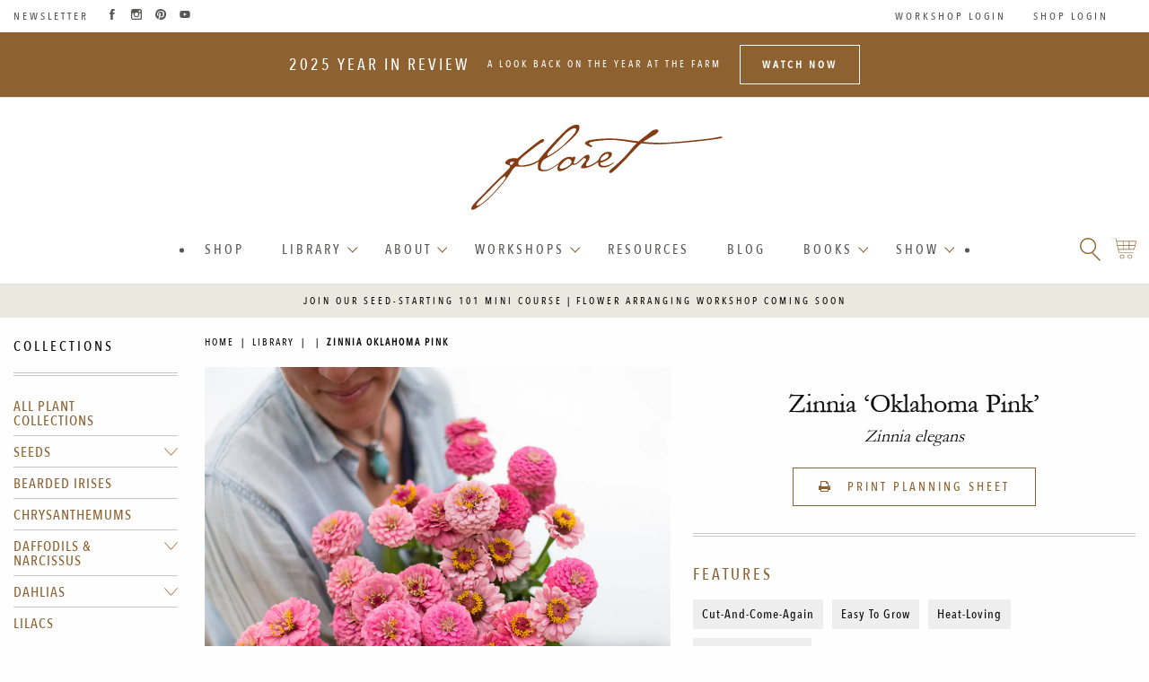

--- FILE ---
content_type: text/html; charset=utf-8
request_url: https://library.floretflowers.com/products/zinnia-oklahoma-pink
body_size: 33609
content:
<!doctype html>
<!--[if IE 9]> <html class="ie9 no-js supports-no-cookies" lang="en"> <![endif]-->
<!--[if (gt IE 9)|!(IE)]><!--> <html class="no-js supports-no-cookies" lang="en"> <!--<![endif]-->

<head>
  
  <!-- Google G4 tag (gtag.js) -->
<script async src="https://www.googletagmanager.com/gtag/js?id=G-44PEX4XKD1"></script>
<script>
  window.dataLayer = window.dataLayer || [];
  function gtag(){dataLayer.push(arguments);}
  gtag('js', new Date());

  gtag('config', 'G-44PEX4XKD1');
</script>

<!-- Google UA tag (gtag.js) -->
<script async src="https://www.googletagmanager.com/gtag/js?id=UA-49043211-1"></script>
<script>
  window.dataLayer = window.dataLayer || [];
  function gtag(){dataLayer.push(arguments);}
  gtag('js', new Date());

  gtag('config', 'UA-49043211-1');
</script>


  <!-- Pinterest Site Verification -->
<meta name="p:domain_verify" content="d4483c8eebe448a80b3bd9cd788d7330"/>
  <meta name="google-site-verification" content="LKHZvFOVYKo6PYeilptga-qKaFXloWwDDh5kemf7x2c" />  
  <meta charset="utf-8">
  <meta http-equiv="X-UA-Compatible" content="IE=edge">
  <meta name="viewport" content="width=device-width,initial-scale=1">

  <meta name="theme-color" content="#f9f9f9">
  
  <meta name="msapplication-navbutton-color" content="#666666">
  <meta name="apple-mobile-web-app-status-bar-style" content="#666666">

  <link rel="canonical" href="https://library.floretflowers.com/products/zinnia-oklahoma-pink">

  <script src="//library.floretflowers.com/cdn/shop/t/12/assets/Floret_AC_Shopify_Track.js?v=22443951386771234851727285648" type="text/javascript"></script>

  
    <link rel="shortcut icon" href="//library.floretflowers.com/cdn/shop/files/cropped-favicon-darker-32x32_32x32_4880cdb6-f7f2-4363-83b8-66a54fdd4499_32x32.png?v=1677697400" type="image/png">
  

  
  <title>
    Zinnia Oklahoma Pink
    
    
    
      &ndash; Floret Library
    
  </title>
  

  
<meta property="og:site_name" content="Floret Library">
<meta property="og:url" content="https://library.floretflowers.com/products/zinnia-oklahoma-pink">
<meta property="og:title" content="Zinnia Oklahoma Pink">
<meta property="og:type" content="product">
<meta property="og:description" content="The Floret Library is a comprehensive, digital library of flowers available to anyone, anywhere in the world to use for free. It includes more than 1,500 unique cut flower varieties that have all been grown and tested at Floret."><meta property="og:price:amount" content="0.00">
  <meta property="og:price:currency" content="USD"><meta property="og:image" content="http://library.floretflowers.com/cdn/shop/products/Zinnia_Oklahoma_Pink_Floret-3_1024x1024.jpg?v=1654026090"><meta property="og:image" content="http://library.floretflowers.com/cdn/shop/products/Zinnia_Oklahoma_Pink_Floret-2_1024x1024.jpg?v=1677856600"><meta property="og:image" content="http://library.floretflowers.com/cdn/shop/products/Zinnia_Oklahoma_Pink_Floret-1_1024x1024.jpg?v=1677856600">
<meta property="og:image:secure_url" content="https://library.floretflowers.com/cdn/shop/products/Zinnia_Oklahoma_Pink_Floret-3_1024x1024.jpg?v=1654026090"><meta property="og:image:secure_url" content="https://library.floretflowers.com/cdn/shop/products/Zinnia_Oklahoma_Pink_Floret-2_1024x1024.jpg?v=1677856600"><meta property="og:image:secure_url" content="https://library.floretflowers.com/cdn/shop/products/Zinnia_Oklahoma_Pink_Floret-1_1024x1024.jpg?v=1677856600">

<meta name="twitter:site" content="@">
<meta name="twitter:card" content="summary_large_image">
<meta name="twitter:title" content="Zinnia Oklahoma Pink">
<meta name="twitter:description" content="The Floret Library is a comprehensive, digital library of flowers available to anyone, anywhere in the world to use for free. It includes more than 1,500 unique cut flower varieties that have all been grown and tested at Floret.">

  <script src="//library.floretflowers.com/cdn/shop/t/12/assets/jquery.min.js?v=58211863146907186831727285648" type="text/javascript"></script>
  <script src="https://cdn.jsdelivr.net/npm/js-cookie@2/src/js.cookie.min.js"></script>
  
  
  <link href="//library.floretflowers.com/cdn/shop/t/12/assets/a11y-foundation-support.css?v=90456524344913032421727285648" rel="stylesheet" type="text/css" media="all" />
  
  <link rel="stylesheet" href="https://cdn.plyr.io/3.7.3/plyr.css" />
  
  <link href="//library.floretflowers.com/cdn/shop/t/12/assets/theme.scss.css?v=77678529449754987791768866658" rel="stylesheet" type="text/css" media="all" />
  
    <link href="//library.floretflowers.com/cdn/shop/t/12/assets/pdp-print.scss.css?v=115741638586616481531727285648" rel="stylesheet" type="text/css" media="all" />
  


  <script>
    document.documentElement.className = document.documentElement.className.replace('no-js', 'js');

    window.theme = {
      strings: {
        addToCart: "Add to Cart",
        soldOut: "Sold Out",
        unavailable: "Unavailable"
      },
      moneyFormat: "${{amount}}"
    };
  </script>

  
  
  
  <script src="https://cdn.jsdelivr.net/npm/foundation-sites@6.7.4/dist/js/foundation.min.js" crossorigin="anonymous"></script>
 

  <!--[if (gt IE 9)|!(IE)]><!--><script src="//library.floretflowers.com/cdn/shop/t/12/assets/vendor.js?v=37058951809714442251727285648" defer="defer"></script><!--<![endif]-->
  <!--[if lt IE 9]><script src="//library.floretflowers.com/cdn/shop/t/12/assets/vendor.js?v=37058951809714442251727285648"></script><![endif]-->

  <!--[if (gt IE 9)|!(IE)]><!--><script src="//library.floretflowers.com/cdn/shop/t/12/assets/theme.js?v=119422206234329023591727285648" defer="defer"></script><!--<![endif]-->
  <!--[if lt IE 9]><script src="//library.floretflowers.com/cdn/shop/t/12/assets/theme.js?v=119422206234329023591727285648"></script><![endif]-->
  <script src="//library.floretflowers.com/cdn/shop/t/12/assets/custom.js?v=111603181540343972631727285648"></script>


    
    
  <script>window.performance && window.performance.mark && window.performance.mark('shopify.content_for_header.start');</script><meta id="shopify-digital-wallet" name="shopify-digital-wallet" content="/64579338468/digital_wallets/dialog">
<meta name="shopify-checkout-api-token" content="32dc6ebc75655cc73bff767105a702a6">
<meta id="in-context-paypal-metadata" data-shop-id="64579338468" data-venmo-supported="true" data-environment="production" data-locale="en_US" data-paypal-v4="true" data-currency="USD">
<link rel="alternate" type="application/json+oembed" href="https://library.floretflowers.com/products/zinnia-oklahoma-pink.oembed">
<script async="async" src="/checkouts/internal/preloads.js?locale=en-US"></script>
<script id="shopify-features" type="application/json">{"accessToken":"32dc6ebc75655cc73bff767105a702a6","betas":["rich-media-storefront-analytics"],"domain":"library.floretflowers.com","predictiveSearch":true,"shopId":64579338468,"locale":"en"}</script>
<script>var Shopify = Shopify || {};
Shopify.shop = "floret-library.myshopify.com";
Shopify.locale = "en";
Shopify.currency = {"active":"USD","rate":"1.0"};
Shopify.country = "US";
Shopify.theme = {"name":"Redirect account pages 09.25.24","id":142785872100,"schema_name":"Floret Library","schema_version":"1.0 - built on Slate","theme_store_id":null,"role":"main"};
Shopify.theme.handle = "null";
Shopify.theme.style = {"id":null,"handle":null};
Shopify.cdnHost = "library.floretflowers.com/cdn";
Shopify.routes = Shopify.routes || {};
Shopify.routes.root = "/";</script>
<script type="module">!function(o){(o.Shopify=o.Shopify||{}).modules=!0}(window);</script>
<script>!function(o){function n(){var o=[];function n(){o.push(Array.prototype.slice.apply(arguments))}return n.q=o,n}var t=o.Shopify=o.Shopify||{};t.loadFeatures=n(),t.autoloadFeatures=n()}(window);</script>
<script id="shop-js-analytics" type="application/json">{"pageType":"product"}</script>
<script defer="defer" async type="module" src="//library.floretflowers.com/cdn/shopifycloud/shop-js/modules/v2/client.init-shop-cart-sync_BT-GjEfc.en.esm.js"></script>
<script defer="defer" async type="module" src="//library.floretflowers.com/cdn/shopifycloud/shop-js/modules/v2/chunk.common_D58fp_Oc.esm.js"></script>
<script defer="defer" async type="module" src="//library.floretflowers.com/cdn/shopifycloud/shop-js/modules/v2/chunk.modal_xMitdFEc.esm.js"></script>
<script type="module">
  await import("//library.floretflowers.com/cdn/shopifycloud/shop-js/modules/v2/client.init-shop-cart-sync_BT-GjEfc.en.esm.js");
await import("//library.floretflowers.com/cdn/shopifycloud/shop-js/modules/v2/chunk.common_D58fp_Oc.esm.js");
await import("//library.floretflowers.com/cdn/shopifycloud/shop-js/modules/v2/chunk.modal_xMitdFEc.esm.js");

  window.Shopify.SignInWithShop?.initShopCartSync?.({"fedCMEnabled":true,"windoidEnabled":true});

</script>
<script id="__st">var __st={"a":64579338468,"offset":-18000,"reqid":"03747fc7-ac04-4c9c-b247-a7c33b6ad4c1-1769129420","pageurl":"library.floretflowers.com\/products\/zinnia-oklahoma-pink","u":"0a87fc3bc967","p":"product","rtyp":"product","rid":7670473490660};</script>
<script>window.ShopifyPaypalV4VisibilityTracking = true;</script>
<script id="captcha-bootstrap">!function(){'use strict';const t='contact',e='account',n='new_comment',o=[[t,t],['blogs',n],['comments',n],[t,'customer']],c=[[e,'customer_login'],[e,'guest_login'],[e,'recover_customer_password'],[e,'create_customer']],r=t=>t.map((([t,e])=>`form[action*='/${t}']:not([data-nocaptcha='true']) input[name='form_type'][value='${e}']`)).join(','),a=t=>()=>t?[...document.querySelectorAll(t)].map((t=>t.form)):[];function s(){const t=[...o],e=r(t);return a(e)}const i='password',u='form_key',d=['recaptcha-v3-token','g-recaptcha-response','h-captcha-response',i],f=()=>{try{return window.sessionStorage}catch{return}},m='__shopify_v',_=t=>t.elements[u];function p(t,e,n=!1){try{const o=window.sessionStorage,c=JSON.parse(o.getItem(e)),{data:r}=function(t){const{data:e,action:n}=t;return t[m]||n?{data:e,action:n}:{data:t,action:n}}(c);for(const[e,n]of Object.entries(r))t.elements[e]&&(t.elements[e].value=n);n&&o.removeItem(e)}catch(o){console.error('form repopulation failed',{error:o})}}const l='form_type',E='cptcha';function T(t){t.dataset[E]=!0}const w=window,h=w.document,L='Shopify',v='ce_forms',y='captcha';let A=!1;((t,e)=>{const n=(g='f06e6c50-85a8-45c8-87d0-21a2b65856fe',I='https://cdn.shopify.com/shopifycloud/storefront-forms-hcaptcha/ce_storefront_forms_captcha_hcaptcha.v1.5.2.iife.js',D={infoText:'Protected by hCaptcha',privacyText:'Privacy',termsText:'Terms'},(t,e,n)=>{const o=w[L][v],c=o.bindForm;if(c)return c(t,g,e,D).then(n);var r;o.q.push([[t,g,e,D],n]),r=I,A||(h.body.append(Object.assign(h.createElement('script'),{id:'captcha-provider',async:!0,src:r})),A=!0)});var g,I,D;w[L]=w[L]||{},w[L][v]=w[L][v]||{},w[L][v].q=[],w[L][y]=w[L][y]||{},w[L][y].protect=function(t,e){n(t,void 0,e),T(t)},Object.freeze(w[L][y]),function(t,e,n,w,h,L){const[v,y,A,g]=function(t,e,n){const i=e?o:[],u=t?c:[],d=[...i,...u],f=r(d),m=r(i),_=r(d.filter((([t,e])=>n.includes(e))));return[a(f),a(m),a(_),s()]}(w,h,L),I=t=>{const e=t.target;return e instanceof HTMLFormElement?e:e&&e.form},D=t=>v().includes(t);t.addEventListener('submit',(t=>{const e=I(t);if(!e)return;const n=D(e)&&!e.dataset.hcaptchaBound&&!e.dataset.recaptchaBound,o=_(e),c=g().includes(e)&&(!o||!o.value);(n||c)&&t.preventDefault(),c&&!n&&(function(t){try{if(!f())return;!function(t){const e=f();if(!e)return;const n=_(t);if(!n)return;const o=n.value;o&&e.removeItem(o)}(t);const e=Array.from(Array(32),(()=>Math.random().toString(36)[2])).join('');!function(t,e){_(t)||t.append(Object.assign(document.createElement('input'),{type:'hidden',name:u})),t.elements[u].value=e}(t,e),function(t,e){const n=f();if(!n)return;const o=[...t.querySelectorAll(`input[type='${i}']`)].map((({name:t})=>t)),c=[...d,...o],r={};for(const[a,s]of new FormData(t).entries())c.includes(a)||(r[a]=s);n.setItem(e,JSON.stringify({[m]:1,action:t.action,data:r}))}(t,e)}catch(e){console.error('failed to persist form',e)}}(e),e.submit())}));const S=(t,e)=>{t&&!t.dataset[E]&&(n(t,e.some((e=>e===t))),T(t))};for(const o of['focusin','change'])t.addEventListener(o,(t=>{const e=I(t);D(e)&&S(e,y())}));const B=e.get('form_key'),M=e.get(l),P=B&&M;t.addEventListener('DOMContentLoaded',(()=>{const t=y();if(P)for(const e of t)e.elements[l].value===M&&p(e,B);[...new Set([...A(),...v().filter((t=>'true'===t.dataset.shopifyCaptcha))])].forEach((e=>S(e,t)))}))}(h,new URLSearchParams(w.location.search),n,t,e,['guest_login'])})(!0,!0)}();</script>
<script integrity="sha256-4kQ18oKyAcykRKYeNunJcIwy7WH5gtpwJnB7kiuLZ1E=" data-source-attribution="shopify.loadfeatures" defer="defer" src="//library.floretflowers.com/cdn/shopifycloud/storefront/assets/storefront/load_feature-a0a9edcb.js" crossorigin="anonymous"></script>
<script data-source-attribution="shopify.dynamic_checkout.dynamic.init">var Shopify=Shopify||{};Shopify.PaymentButton=Shopify.PaymentButton||{isStorefrontPortableWallets:!0,init:function(){window.Shopify.PaymentButton.init=function(){};var t=document.createElement("script");t.src="https://library.floretflowers.com/cdn/shopifycloud/portable-wallets/latest/portable-wallets.en.js",t.type="module",document.head.appendChild(t)}};
</script>
<script data-source-attribution="shopify.dynamic_checkout.buyer_consent">
  function portableWalletsHideBuyerConsent(e){var t=document.getElementById("shopify-buyer-consent"),n=document.getElementById("shopify-subscription-policy-button");t&&n&&(t.classList.add("hidden"),t.setAttribute("aria-hidden","true"),n.removeEventListener("click",e))}function portableWalletsShowBuyerConsent(e){var t=document.getElementById("shopify-buyer-consent"),n=document.getElementById("shopify-subscription-policy-button");t&&n&&(t.classList.remove("hidden"),t.removeAttribute("aria-hidden"),n.addEventListener("click",e))}window.Shopify?.PaymentButton&&(window.Shopify.PaymentButton.hideBuyerConsent=portableWalletsHideBuyerConsent,window.Shopify.PaymentButton.showBuyerConsent=portableWalletsShowBuyerConsent);
</script>
<script data-source-attribution="shopify.dynamic_checkout.cart.bootstrap">document.addEventListener("DOMContentLoaded",(function(){function t(){return document.querySelector("shopify-accelerated-checkout-cart, shopify-accelerated-checkout")}if(t())Shopify.PaymentButton.init();else{new MutationObserver((function(e,n){t()&&(Shopify.PaymentButton.init(),n.disconnect())})).observe(document.body,{childList:!0,subtree:!0})}}));
</script>
<link id="shopify-accelerated-checkout-styles" rel="stylesheet" media="screen" href="https://library.floretflowers.com/cdn/shopifycloud/portable-wallets/latest/accelerated-checkout-backwards-compat.css" crossorigin="anonymous">
<style id="shopify-accelerated-checkout-cart">
        #shopify-buyer-consent {
  margin-top: 1em;
  display: inline-block;
  width: 100%;
}

#shopify-buyer-consent.hidden {
  display: none;
}

#shopify-subscription-policy-button {
  background: none;
  border: none;
  padding: 0;
  text-decoration: underline;
  font-size: inherit;
  cursor: pointer;
}

#shopify-subscription-policy-button::before {
  box-shadow: none;
}

      </style>

<script>window.performance && window.performance.mark && window.performance.mark('shopify.content_for_header.end');</script>
 

  


<!-- BEGIN app block: shopify://apps/consentmo-gdpr/blocks/gdpr_cookie_consent/4fbe573f-a377-4fea-9801-3ee0858cae41 -->


<!-- END app block --><script src="https://cdn.shopify.com/extensions/019be686-6d6b-7450-94c8-f1d008d39fc2/consentmo-gdpr-593/assets/consentmo_cookie_consent.js" type="text/javascript" defer="defer"></script>
<link href="https://monorail-edge.shopifysvc.com" rel="dns-prefetch">
<script>(function(){if ("sendBeacon" in navigator && "performance" in window) {try {var session_token_from_headers = performance.getEntriesByType('navigation')[0].serverTiming.find(x => x.name == '_s').description;} catch {var session_token_from_headers = undefined;}var session_cookie_matches = document.cookie.match(/_shopify_s=([^;]*)/);var session_token_from_cookie = session_cookie_matches && session_cookie_matches.length === 2 ? session_cookie_matches[1] : "";var session_token = session_token_from_headers || session_token_from_cookie || "";function handle_abandonment_event(e) {var entries = performance.getEntries().filter(function(entry) {return /monorail-edge.shopifysvc.com/.test(entry.name);});if (!window.abandonment_tracked && entries.length === 0) {window.abandonment_tracked = true;var currentMs = Date.now();var navigation_start = performance.timing.navigationStart;var payload = {shop_id: 64579338468,url: window.location.href,navigation_start,duration: currentMs - navigation_start,session_token,page_type: "product"};window.navigator.sendBeacon("https://monorail-edge.shopifysvc.com/v1/produce", JSON.stringify({schema_id: "online_store_buyer_site_abandonment/1.1",payload: payload,metadata: {event_created_at_ms: currentMs,event_sent_at_ms: currentMs}}));}}window.addEventListener('pagehide', handle_abandonment_event);}}());</script>
<script id="web-pixels-manager-setup">(function e(e,d,r,n,o){if(void 0===o&&(o={}),!Boolean(null===(a=null===(i=window.Shopify)||void 0===i?void 0:i.analytics)||void 0===a?void 0:a.replayQueue)){var i,a;window.Shopify=window.Shopify||{};var t=window.Shopify;t.analytics=t.analytics||{};var s=t.analytics;s.replayQueue=[],s.publish=function(e,d,r){return s.replayQueue.push([e,d,r]),!0};try{self.performance.mark("wpm:start")}catch(e){}var l=function(){var e={modern:/Edge?\/(1{2}[4-9]|1[2-9]\d|[2-9]\d{2}|\d{4,})\.\d+(\.\d+|)|Firefox\/(1{2}[4-9]|1[2-9]\d|[2-9]\d{2}|\d{4,})\.\d+(\.\d+|)|Chrom(ium|e)\/(9{2}|\d{3,})\.\d+(\.\d+|)|(Maci|X1{2}).+ Version\/(15\.\d+|(1[6-9]|[2-9]\d|\d{3,})\.\d+)([,.]\d+|)( \(\w+\)|)( Mobile\/\w+|) Safari\/|Chrome.+OPR\/(9{2}|\d{3,})\.\d+\.\d+|(CPU[ +]OS|iPhone[ +]OS|CPU[ +]iPhone|CPU IPhone OS|CPU iPad OS)[ +]+(15[._]\d+|(1[6-9]|[2-9]\d|\d{3,})[._]\d+)([._]\d+|)|Android:?[ /-](13[3-9]|1[4-9]\d|[2-9]\d{2}|\d{4,})(\.\d+|)(\.\d+|)|Android.+Firefox\/(13[5-9]|1[4-9]\d|[2-9]\d{2}|\d{4,})\.\d+(\.\d+|)|Android.+Chrom(ium|e)\/(13[3-9]|1[4-9]\d|[2-9]\d{2}|\d{4,})\.\d+(\.\d+|)|SamsungBrowser\/([2-9]\d|\d{3,})\.\d+/,legacy:/Edge?\/(1[6-9]|[2-9]\d|\d{3,})\.\d+(\.\d+|)|Firefox\/(5[4-9]|[6-9]\d|\d{3,})\.\d+(\.\d+|)|Chrom(ium|e)\/(5[1-9]|[6-9]\d|\d{3,})\.\d+(\.\d+|)([\d.]+$|.*Safari\/(?![\d.]+ Edge\/[\d.]+$))|(Maci|X1{2}).+ Version\/(10\.\d+|(1[1-9]|[2-9]\d|\d{3,})\.\d+)([,.]\d+|)( \(\w+\)|)( Mobile\/\w+|) Safari\/|Chrome.+OPR\/(3[89]|[4-9]\d|\d{3,})\.\d+\.\d+|(CPU[ +]OS|iPhone[ +]OS|CPU[ +]iPhone|CPU IPhone OS|CPU iPad OS)[ +]+(10[._]\d+|(1[1-9]|[2-9]\d|\d{3,})[._]\d+)([._]\d+|)|Android:?[ /-](13[3-9]|1[4-9]\d|[2-9]\d{2}|\d{4,})(\.\d+|)(\.\d+|)|Mobile Safari.+OPR\/([89]\d|\d{3,})\.\d+\.\d+|Android.+Firefox\/(13[5-9]|1[4-9]\d|[2-9]\d{2}|\d{4,})\.\d+(\.\d+|)|Android.+Chrom(ium|e)\/(13[3-9]|1[4-9]\d|[2-9]\d{2}|\d{4,})\.\d+(\.\d+|)|Android.+(UC? ?Browser|UCWEB|U3)[ /]?(15\.([5-9]|\d{2,})|(1[6-9]|[2-9]\d|\d{3,})\.\d+)\.\d+|SamsungBrowser\/(5\.\d+|([6-9]|\d{2,})\.\d+)|Android.+MQ{2}Browser\/(14(\.(9|\d{2,})|)|(1[5-9]|[2-9]\d|\d{3,})(\.\d+|))(\.\d+|)|K[Aa][Ii]OS\/(3\.\d+|([4-9]|\d{2,})\.\d+)(\.\d+|)/},d=e.modern,r=e.legacy,n=navigator.userAgent;return n.match(d)?"modern":n.match(r)?"legacy":"unknown"}(),u="modern"===l?"modern":"legacy",c=(null!=n?n:{modern:"",legacy:""})[u],f=function(e){return[e.baseUrl,"/wpm","/b",e.hashVersion,"modern"===e.buildTarget?"m":"l",".js"].join("")}({baseUrl:d,hashVersion:r,buildTarget:u}),m=function(e){var d=e.version,r=e.bundleTarget,n=e.surface,o=e.pageUrl,i=e.monorailEndpoint;return{emit:function(e){var a=e.status,t=e.errorMsg,s=(new Date).getTime(),l=JSON.stringify({metadata:{event_sent_at_ms:s},events:[{schema_id:"web_pixels_manager_load/3.1",payload:{version:d,bundle_target:r,page_url:o,status:a,surface:n,error_msg:t},metadata:{event_created_at_ms:s}}]});if(!i)return console&&console.warn&&console.warn("[Web Pixels Manager] No Monorail endpoint provided, skipping logging."),!1;try{return self.navigator.sendBeacon.bind(self.navigator)(i,l)}catch(e){}var u=new XMLHttpRequest;try{return u.open("POST",i,!0),u.setRequestHeader("Content-Type","text/plain"),u.send(l),!0}catch(e){return console&&console.warn&&console.warn("[Web Pixels Manager] Got an unhandled error while logging to Monorail."),!1}}}}({version:r,bundleTarget:l,surface:e.surface,pageUrl:self.location.href,monorailEndpoint:e.monorailEndpoint});try{o.browserTarget=l,function(e){var d=e.src,r=e.async,n=void 0===r||r,o=e.onload,i=e.onerror,a=e.sri,t=e.scriptDataAttributes,s=void 0===t?{}:t,l=document.createElement("script"),u=document.querySelector("head"),c=document.querySelector("body");if(l.async=n,l.src=d,a&&(l.integrity=a,l.crossOrigin="anonymous"),s)for(var f in s)if(Object.prototype.hasOwnProperty.call(s,f))try{l.dataset[f]=s[f]}catch(e){}if(o&&l.addEventListener("load",o),i&&l.addEventListener("error",i),u)u.appendChild(l);else{if(!c)throw new Error("Did not find a head or body element to append the script");c.appendChild(l)}}({src:f,async:!0,onload:function(){if(!function(){var e,d;return Boolean(null===(d=null===(e=window.Shopify)||void 0===e?void 0:e.analytics)||void 0===d?void 0:d.initialized)}()){var d=window.webPixelsManager.init(e)||void 0;if(d){var r=window.Shopify.analytics;r.replayQueue.forEach((function(e){var r=e[0],n=e[1],o=e[2];d.publishCustomEvent(r,n,o)})),r.replayQueue=[],r.publish=d.publishCustomEvent,r.visitor=d.visitor,r.initialized=!0}}},onerror:function(){return m.emit({status:"failed",errorMsg:"".concat(f," has failed to load")})},sri:function(e){var d=/^sha384-[A-Za-z0-9+/=]+$/;return"string"==typeof e&&d.test(e)}(c)?c:"",scriptDataAttributes:o}),m.emit({status:"loading"})}catch(e){m.emit({status:"failed",errorMsg:(null==e?void 0:e.message)||"Unknown error"})}}})({shopId: 64579338468,storefrontBaseUrl: "https://library.floretflowers.com",extensionsBaseUrl: "https://extensions.shopifycdn.com/cdn/shopifycloud/web-pixels-manager",monorailEndpoint: "https://monorail-edge.shopifysvc.com/unstable/produce_batch",surface: "storefront-renderer",enabledBetaFlags: ["2dca8a86"],webPixelsConfigList: [{"id":"shopify-app-pixel","configuration":"{}","eventPayloadVersion":"v1","runtimeContext":"STRICT","scriptVersion":"0450","apiClientId":"shopify-pixel","type":"APP","privacyPurposes":["ANALYTICS","MARKETING"]},{"id":"shopify-custom-pixel","eventPayloadVersion":"v1","runtimeContext":"LAX","scriptVersion":"0450","apiClientId":"shopify-pixel","type":"CUSTOM","privacyPurposes":["ANALYTICS","MARKETING"]}],isMerchantRequest: false,initData: {"shop":{"name":"Floret Library","paymentSettings":{"currencyCode":"USD"},"myshopifyDomain":"floret-library.myshopify.com","countryCode":"US","storefrontUrl":"https:\/\/library.floretflowers.com"},"customer":null,"cart":null,"checkout":null,"productVariants":[{"price":{"amount":0.0,"currencyCode":"USD"},"product":{"title":"Zinnia Oklahoma Pink","vendor":"Floret Flowers","id":"7670473490660","untranslatedTitle":"Zinnia Oklahoma Pink","url":"\/products\/zinnia-oklahoma-pink","type":"Seeds A-Z"},"id":"42967253188836","image":{"src":"\/\/library.floretflowers.com\/cdn\/shop\/products\/Zinnia_Oklahoma_Pink_Floret-3.jpg?v=1654026090"},"sku":"zinnia-oklahoma-salmon-seeds","title":"Default Title","untranslatedTitle":"Default Title"}],"purchasingCompany":null},},"https://library.floretflowers.com/cdn","fcfee988w5aeb613cpc8e4bc33m6693e112",{"modern":"","legacy":""},{"shopId":"64579338468","storefrontBaseUrl":"https:\/\/library.floretflowers.com","extensionBaseUrl":"https:\/\/extensions.shopifycdn.com\/cdn\/shopifycloud\/web-pixels-manager","surface":"storefront-renderer","enabledBetaFlags":"[\"2dca8a86\"]","isMerchantRequest":"false","hashVersion":"fcfee988w5aeb613cpc8e4bc33m6693e112","publish":"custom","events":"[[\"page_viewed\",{}],[\"product_viewed\",{\"productVariant\":{\"price\":{\"amount\":0.0,\"currencyCode\":\"USD\"},\"product\":{\"title\":\"Zinnia Oklahoma Pink\",\"vendor\":\"Floret Flowers\",\"id\":\"7670473490660\",\"untranslatedTitle\":\"Zinnia Oklahoma Pink\",\"url\":\"\/products\/zinnia-oklahoma-pink\",\"type\":\"Seeds A-Z\"},\"id\":\"42967253188836\",\"image\":{\"src\":\"\/\/library.floretflowers.com\/cdn\/shop\/products\/Zinnia_Oklahoma_Pink_Floret-3.jpg?v=1654026090\"},\"sku\":\"zinnia-oklahoma-salmon-seeds\",\"title\":\"Default Title\",\"untranslatedTitle\":\"Default Title\"}}]]"});</script><script>
  window.ShopifyAnalytics = window.ShopifyAnalytics || {};
  window.ShopifyAnalytics.meta = window.ShopifyAnalytics.meta || {};
  window.ShopifyAnalytics.meta.currency = 'USD';
  var meta = {"product":{"id":7670473490660,"gid":"gid:\/\/shopify\/Product\/7670473490660","vendor":"Floret Flowers","type":"Seeds A-Z","handle":"zinnia-oklahoma-pink","variants":[{"id":42967253188836,"price":0,"name":"Zinnia Oklahoma Pink","public_title":null,"sku":"zinnia-oklahoma-salmon-seeds"}],"remote":false},"page":{"pageType":"product","resourceType":"product","resourceId":7670473490660,"requestId":"03747fc7-ac04-4c9c-b247-a7c33b6ad4c1-1769129420"}};
  for (var attr in meta) {
    window.ShopifyAnalytics.meta[attr] = meta[attr];
  }
</script>
<script class="analytics">
  (function () {
    var customDocumentWrite = function(content) {
      var jquery = null;

      if (window.jQuery) {
        jquery = window.jQuery;
      } else if (window.Checkout && window.Checkout.$) {
        jquery = window.Checkout.$;
      }

      if (jquery) {
        jquery('body').append(content);
      }
    };

    var hasLoggedConversion = function(token) {
      if (token) {
        return document.cookie.indexOf('loggedConversion=' + token) !== -1;
      }
      return false;
    }

    var setCookieIfConversion = function(token) {
      if (token) {
        var twoMonthsFromNow = new Date(Date.now());
        twoMonthsFromNow.setMonth(twoMonthsFromNow.getMonth() + 2);

        document.cookie = 'loggedConversion=' + token + '; expires=' + twoMonthsFromNow;
      }
    }

    var trekkie = window.ShopifyAnalytics.lib = window.trekkie = window.trekkie || [];
    if (trekkie.integrations) {
      return;
    }
    trekkie.methods = [
      'identify',
      'page',
      'ready',
      'track',
      'trackForm',
      'trackLink'
    ];
    trekkie.factory = function(method) {
      return function() {
        var args = Array.prototype.slice.call(arguments);
        args.unshift(method);
        trekkie.push(args);
        return trekkie;
      };
    };
    for (var i = 0; i < trekkie.methods.length; i++) {
      var key = trekkie.methods[i];
      trekkie[key] = trekkie.factory(key);
    }
    trekkie.load = function(config) {
      trekkie.config = config || {};
      trekkie.config.initialDocumentCookie = document.cookie;
      var first = document.getElementsByTagName('script')[0];
      var script = document.createElement('script');
      script.type = 'text/javascript';
      script.onerror = function(e) {
        var scriptFallback = document.createElement('script');
        scriptFallback.type = 'text/javascript';
        scriptFallback.onerror = function(error) {
                var Monorail = {
      produce: function produce(monorailDomain, schemaId, payload) {
        var currentMs = new Date().getTime();
        var event = {
          schema_id: schemaId,
          payload: payload,
          metadata: {
            event_created_at_ms: currentMs,
            event_sent_at_ms: currentMs
          }
        };
        return Monorail.sendRequest("https://" + monorailDomain + "/v1/produce", JSON.stringify(event));
      },
      sendRequest: function sendRequest(endpointUrl, payload) {
        // Try the sendBeacon API
        if (window && window.navigator && typeof window.navigator.sendBeacon === 'function' && typeof window.Blob === 'function' && !Monorail.isIos12()) {
          var blobData = new window.Blob([payload], {
            type: 'text/plain'
          });

          if (window.navigator.sendBeacon(endpointUrl, blobData)) {
            return true;
          } // sendBeacon was not successful

        } // XHR beacon

        var xhr = new XMLHttpRequest();

        try {
          xhr.open('POST', endpointUrl);
          xhr.setRequestHeader('Content-Type', 'text/plain');
          xhr.send(payload);
        } catch (e) {
          console.log(e);
        }

        return false;
      },
      isIos12: function isIos12() {
        return window.navigator.userAgent.lastIndexOf('iPhone; CPU iPhone OS 12_') !== -1 || window.navigator.userAgent.lastIndexOf('iPad; CPU OS 12_') !== -1;
      }
    };
    Monorail.produce('monorail-edge.shopifysvc.com',
      'trekkie_storefront_load_errors/1.1',
      {shop_id: 64579338468,
      theme_id: 142785872100,
      app_name: "storefront",
      context_url: window.location.href,
      source_url: "//library.floretflowers.com/cdn/s/trekkie.storefront.8d95595f799fbf7e1d32231b9a28fd43b70c67d3.min.js"});

        };
        scriptFallback.async = true;
        scriptFallback.src = '//library.floretflowers.com/cdn/s/trekkie.storefront.8d95595f799fbf7e1d32231b9a28fd43b70c67d3.min.js';
        first.parentNode.insertBefore(scriptFallback, first);
      };
      script.async = true;
      script.src = '//library.floretflowers.com/cdn/s/trekkie.storefront.8d95595f799fbf7e1d32231b9a28fd43b70c67d3.min.js';
      first.parentNode.insertBefore(script, first);
    };
    trekkie.load(
      {"Trekkie":{"appName":"storefront","development":false,"defaultAttributes":{"shopId":64579338468,"isMerchantRequest":null,"themeId":142785872100,"themeCityHash":"6238985618625456049","contentLanguage":"en","currency":"USD","eventMetadataId":"9274d570-4f8f-48e3-8018-9fe0ce1fedd0"},"isServerSideCookieWritingEnabled":true,"monorailRegion":"shop_domain","enabledBetaFlags":["65f19447"]},"Session Attribution":{},"S2S":{"facebookCapiEnabled":false,"source":"trekkie-storefront-renderer","apiClientId":580111}}
    );

    var loaded = false;
    trekkie.ready(function() {
      if (loaded) return;
      loaded = true;

      window.ShopifyAnalytics.lib = window.trekkie;

      var originalDocumentWrite = document.write;
      document.write = customDocumentWrite;
      try { window.ShopifyAnalytics.merchantGoogleAnalytics.call(this); } catch(error) {};
      document.write = originalDocumentWrite;

      window.ShopifyAnalytics.lib.page(null,{"pageType":"product","resourceType":"product","resourceId":7670473490660,"requestId":"03747fc7-ac04-4c9c-b247-a7c33b6ad4c1-1769129420","shopifyEmitted":true});

      var match = window.location.pathname.match(/checkouts\/(.+)\/(thank_you|post_purchase)/)
      var token = match? match[1]: undefined;
      if (!hasLoggedConversion(token)) {
        setCookieIfConversion(token);
        window.ShopifyAnalytics.lib.track("Viewed Product",{"currency":"USD","variantId":42967253188836,"productId":7670473490660,"productGid":"gid:\/\/shopify\/Product\/7670473490660","name":"Zinnia Oklahoma Pink","price":"0.00","sku":"zinnia-oklahoma-salmon-seeds","brand":"Floret Flowers","variant":null,"category":"Seeds A-Z","nonInteraction":true,"remote":false},undefined,undefined,{"shopifyEmitted":true});
      window.ShopifyAnalytics.lib.track("monorail:\/\/trekkie_storefront_viewed_product\/1.1",{"currency":"USD","variantId":42967253188836,"productId":7670473490660,"productGid":"gid:\/\/shopify\/Product\/7670473490660","name":"Zinnia Oklahoma Pink","price":"0.00","sku":"zinnia-oklahoma-salmon-seeds","brand":"Floret Flowers","variant":null,"category":"Seeds A-Z","nonInteraction":true,"remote":false,"referer":"https:\/\/library.floretflowers.com\/products\/zinnia-oklahoma-pink"});
      }
    });


        var eventsListenerScript = document.createElement('script');
        eventsListenerScript.async = true;
        eventsListenerScript.src = "//library.floretflowers.com/cdn/shopifycloud/storefront/assets/shop_events_listener-3da45d37.js";
        document.getElementsByTagName('head')[0].appendChild(eventsListenerScript);

})();</script>
<script
  defer
  src="https://library.floretflowers.com/cdn/shopifycloud/perf-kit/shopify-perf-kit-3.0.4.min.js"
  data-application="storefront-renderer"
  data-shop-id="64579338468"
  data-render-region="gcp-us-central1"
  data-page-type="product"
  data-theme-instance-id="142785872100"
  data-theme-name="Floret Library"
  data-theme-version="1.0 - built on Slate"
  data-monorail-region="shop_domain"
  data-resource-timing-sampling-rate="10"
  data-shs="true"
  data-shs-beacon="true"
  data-shs-export-with-fetch="true"
  data-shs-logs-sample-rate="1"
  data-shs-beacon-endpoint="https://library.floretflowers.com/api/collect"
></script>
</head>

<body id="zinnia-oklahoma-pink" data-print="false" data-browser="" data-orientation="" class="template-product countingdown">
 

  <a class="in-page-link visually-hidden skip-link" href="#MainContent">Skip to content</a>
  
  
  <div id="shopify-section-header" class="shopify-section header-section"><!-- sections/header.liquid -->

<!-- check for shop dropdown assignments -->




<div data-section-id="header" data-section-type="header-section">
  <div class="topbar fixed">
    <div class="row utils">
      <div class="grid__item full">
        <a target="_blank" class="newsletter-link" href="https://www.floretflowers.com/newsletter/">Newsletter</a><ul class="social-links">
          

            
              <li>
                <a target="_blank" href="https://www.facebook.com/floretflowers/" title="Floret Library on Facebook">
                  
    <svg xmlns="http://www.w3.org/2000/svg" viewBox="0 0 5.77 11.96"><title>Follow us on Facebook</title><path class="cls-1" d="M0,4H1.24V2.75A3.19,3.19,0,0,1,1.63.9,2.2,2.2,0,0,1,3.55,0,7.74,7.74,0,0,1,5.77.22L5.46,2.06a4.14,4.14,0,0,0-1-.15,0.75,0.75,0,0,0-.91.65V4h2L5.38,5.74H3.55V12H1.24V5.74H0V4Z"></path></svg>
  
                </a>
              </li>
            
          

            
          

            
              <li>
                <a target="_blank" href="https://www.instagram.com/floretflower/" title="Floret Library on Instagram">
                  
    <svg xmlns="http://www.w3.org/2000/svg" viewBox="0 0 11.95 11.95"><title>Follow us on Instagram</title><path class="cls-1" d="M9.64,0H2.31A2.31,2.31,0,0,0,0,2.31V9.64A2.31,2.31,0,0,0,2.31,12H9.64A2.31,2.31,0,0,0,12,9.64V2.31A2.31,2.31,0,0,0,9.64,0ZM10.3,1.38h0.27v2h-2v-2H10.3Zm-6,3.37A2.1,2.1,0,1,1,3.87,6,2.1,2.1,0,0,1,4.27,4.75Zm6.52,4.89a1.15,1.15,0,0,1-1.15,1.14H2.31A1.14,1.14,0,0,1,1.17,9.64V4.75H2.95A3.27,3.27,0,1,0,9,4.75h1.79V9.64Z"></path></svg>
  
                </a>
              </li>
            
          

            
              <li>
                <a target="_blank" href="http://www.pinterest.com/floretflwrfarm/" title="Floret Library on Pinterest">
                  
    <svg xmlns="http://www.w3.org/2000/svg" viewBox="0 0 11.95 11.95"><title>Follow us on Pinterest</title><path class="cls-1" d="M6,0a6,6,0,0,0-2.4,11.45,5.23,5.23,0,0,1,.1-1.37L4.45,6.82a2.29,2.29,0,0,1-.19-0.94A1.37,1.37,0,0,1,5.41,4.33a0.8,0.8,0,0,1,.81.9,12.84,12.84,0,0,1-.53,2.12A0.92,0.92,0,0,0,6.63,8.5c1.13,0,1.9-1.45,1.9-3.18A2.24,2.24,0,0,0,6,3,2.83,2.83,0,0,0,3.1,5.89a1.73,1.73,0,0,0,.39,1.17,0.29,0.29,0,0,1,.09.33l-0.12.48a0.2,0.2,0,0,1-.3.15A2.3,2.3,0,0,1,1.93,5.74,4,4,0,0,1,6.21,2,3.57,3.57,0,0,1,10,5.43c0,2.35-1.3,4.1-3.23,4.1A1.71,1.71,0,0,1,5.3,8.79S5,10.16,4.88,10.43a4.9,4.9,0,0,1-.6,1.28A6,6,0,1,0,6,0"></path></svg>
  
                </a>
              </li>
            
          

            
              <li>
                <a target="_blank" href="https://www.youtube.com/@floretflowerfarm" title="Floret Library on Youtube">
                  
    <svg xmlns="http://www.w3.org/2000/svg" height="1em" viewBox="0 0 576 512"><title>Follow us on YouTube</title><path d="M549.655 124.083c-6.281-23.65-24.787-42.276-48.284-48.597C458.781 64 288 64 288 64S117.22 64 74.629 75.486c-23.497 6.322-42.003 24.947-48.284 48.597-11.412 42.867-11.412 132.305-11.412 132.305s0 89.438 11.412 132.305c6.281 23.65 24.787 41.5 48.284 47.821C117.22 448 288 448 288 448s170.78 0 213.371-11.486c23.497-6.321 42.003-24.171 48.284-47.821 11.412-42.867 11.412-132.305 11.412-132.305s0-89.438-11.412-132.305zm-317.51 213.508V175.185l142.739 81.205-142.739 81.201z"/></svg>  
  
                </a>
              </li>
            
          
        </ul>
        <ul class="account-cart">
          <li><a href="https://workshop.floretflowers.com/login" target="_blank">Workshop Login</a></li>
          <li><a href="https://shop.floretflowers.com/account/"" target="_blank">Shop Login</a></li>


          <li>
            
            
            
          </li>

        </ul>
      </div>
    </div>
  
    <div class="top_banner_wrap" aria-live="polite" aria-atomic="true">
      <div class="top_banner_inner brown">
      
        <!-- snippets/banner-text-button.liquid -->
<section class="text-banner clearfix">
  <div class="grid__item full">
    <div class="banner-details">
      	
        <div class="banner_header">
          <div class="wrap-equal"><p>2025 Year in Review</p></div>
        </div>
      	
      	
        <div class="banner_subheader">
          <div class="wrap-equal"><p>A look back on the year at the farm</p></div>
      </div>
      	
      
      <div class="banner_button">
        <a href="https://www.floretflowers.com/the-floret-farm-journal-year-in-review/">
          Watch Now
        </a>
      </div>
      
      
    </div>
  </div>
</section>

<script>
   function adjust() {
     $('.wrap-equal').each(function() {
       $(this).css('width', 'auto');
       var elHeight = Math.floor($(this).height());
       var lineheightIn = $(this).css('line-height');
       var lineheightOut = parseInt(lineheightIn, 10);
       //console.log("lineheightIn = " + lineheightIn + " //  lineheightOut = " + lineheightOut + " // elHeight = " + elHeight);
       if (elHeight > (lineheightOut * 1.5) ){
          // Create an invisible clone of the element
          var clone = $(this).clone().css({
            visibility: 'hidden',
            width: 'auto'
          }).appendTo($(this).parent());

          // Get the bigger width of the two elements to be our starting point
          var goodWidth = Math.max($(this).width(), $(clone).width());
          var testedWidth = goodWidth;
          var initialHeight = $(clone).height();

          // Make the clone narrower until it wraps again
          while($(clone).height() == initialHeight && testedWidth > 0) {
            goodWidth = testedWidth;
            testedWidth--;
            $(clone).width(testedWidth);
          }

          // Set original element's width to last one before wrap
          $(this).width(goodWidth);
          $('.banner-details').css('opacity', '1');

          // Remove the clone element
          $(clone).remove();

       } else {
         $(this).css('width', 'auto');
          $('.banner-details').css('opacity', '1');
       }
     });

   }

   $(window).resize(adjust);
   $(document).ready(function() {
     $("body").addClass("countingdown");
     adjust();
   });

</script>

      
      </div>
    </div>
  
  </div>

     
 <header class="header fixed l-header__nav" role="banner">
    <div class="row clearfix">
      <div class="grid__item full">
        <div class="header-logo">
          <a href="https://library.floretflowers.com"><img src="//library.floretflowers.com/cdn/shop/t/12/assets/floret-logo.svg?v=145415553690945476851727285648" alt="Floret Library" /></a>
        </div>
      </div>
    </div>
   
        

   
<!-- new foundation navs -->
   <div class="header-nav">
     <a class="l-header__nav__menu-trigger mobile-menu-trigger" href="#">
       <span>Main Menu</span>
       <span></span>
     </a>
     <div class="l-header__nav__menu header-nav-menu">
        <div class="l-header__nav__menu__wrapper header-nav-menu-wrapper ">
          
          <div class="hide-for-large">
            <nav id="navigation-main-drilldown" class="navigation-main-drilldown" aria-label="Main">
              <div class="is-drilldown" style="height: 0px; width: 0px;">
                <ul class="navigation-main-menu menu drilldown vertical" data-drilldown data-parent-link="false" role="menubar">
                
                  
                      
                          
                              
                                <li class="" role="menuitem">
                                  <a href="https://shop.floretflowers.com/" tabindex="0">Shop</a>
                                </li>
                          
                  
                
                  
                                  
                          
                              
                                <li class="" role="menuitem" aria-haspopup="true" aria-expanded="false" aria-label="Library">
                                  <a>Library</a>
                                  <ul class="menu vertical nested" data-submenu="" aria-hidden="true" role="menu" tabindex="0">
                                    <li class="parent-menu-item" role="menuitem"><a href="/">Library</a></li>
                                    
                                    <li class="" role="menuitem"><a href="/">Library</a></li>
                                    
                                    <li class="" role="menuitem"><a href="/pages/how-to-use-the-library">How to Use the Library</a></li>
                                    
                                  </ul>
                                </li>        
                          
                  
                
                  
                                  
                          
                              
                                <li class="" role="menuitem" aria-haspopup="true" aria-expanded="false" aria-label="About">
                                  <a>About</a>
                                  <ul class="menu vertical nested" data-submenu="" aria-hidden="true" role="menu" tabindex="0">
                                    <li class="parent-menu-item" role="menuitem"><a href="https://www.floretflowers.com/about-us/our-story/">About</a></li>
                                    
                                    <li class="" role="menuitem"><a href="https://www.floretflowers.com/about-us/our-story/">Our Story</a></li>
                                    
                                    <li class="" role="menuitem"><a href="https://www.floretflowers.com/about-us/meet-the-family/">Meet the Team</a></li>
                                    
                                    <li class="" role="menuitem"><a href="https://www.floretflowers.com/about-us/our-philosophy/">Our Philosophy</a></li>
                                    
                                    <li class="" role="menuitem"><a href="https://www.floretflowers.com/about-us/press/">Press</a></li>
                                    
                                    <li class="" role="menuitem"><a href="https://www.floretflowers.com/about-us/awards/">Awards &amp; Recognition</a></li>
                                    
                                  </ul>
                                </li>        
                          
                  
                
                  
                                  
                          
                              
                                <li class="" role="menuitem" aria-haspopup="true" aria-expanded="false" aria-label="Workshops">
                                  <a>Workshops</a>
                                  <ul class="menu vertical nested" data-submenu="" aria-hidden="true" role="menu" tabindex="0">
                                    <li class="parent-menu-item" role="menuitem"><a href="https://www.floretflowers.com/workshops/">Workshops</a></li>
                                    
                                    <li class="" role="menuitem"><a href="https://www.floretflowers.com/workshops/">Workshops Overview</a></li>
                                    
                                    <li class="" role="menuitem"><a href="https://www.floretflowers.com/workshops/online-workshop/">Flower Farming Workshop</a></li>
                                    
                                    <li class="" role="menuitem"><a href="https://www.floretflowers.com/workshops/flower-arranging-workshop/">Flower Arranging Workshop</a></li>
                                    
                                    <li class="" role="menuitem"><a href="https://www.floretflowers.com/workshops/scholarships/">Scholarships</a></li>
                                    
                                    <li class="" role="menuitem"><a href="https://www.floretflowers.com/workshops/praise/">Workshop Praise</a></li>
                                    
                                  </ul>
                                </li>        
                          
                  
                
                  
                                  
                          
                              
                                <li class="" role="menuitem">
                                  <a href="https://www.floretflowers.com/resource">Resources</a>
                                </li>
                          
                  
                
                  
                                  
                          
                              
                                <li class="" role="menuitem">
                                  <a href="https://www.floretflowers.com/blog/">Blog</a>
                                </li>
                          
                  
                
                  
                                  
                          
                              
                                <li class="" role="menuitem" aria-haspopup="true" aria-expanded="false" aria-label="Books">
                                  <a>Books</a>
                                  <ul class="menu vertical nested" data-submenu="" aria-hidden="true" role="menu" tabindex="0">
                                    <li class="parent-menu-item" role="menuitem"><a href="https://www.floretflowers.com/books/">Books</a></li>
                                    
                                    <li class="" role="menuitem"><a href="https://www.floretflowers.com/books/">Floret Books Overview</a></li>
                                    
                                    <li class="" role="menuitem"><a href="https://www.floretflowers.com/discovering-dahlias/">Discovering Dahlias</a></li>
                                    
                                    <li class="" role="menuitem"><a href="https://www.floretflowers.com/a-year-in-flowers/">A Year In Flowers</a></li>
                                    
                                    <li class="" role="menuitem"><a href="https://www.floretflowers.com/cut-flower-garden/">Cut Flower Garden</a></li>
                                    
                                  </ul>
                                </li>        
                          
                  
                
                  
                                  
                          
                              
                                <li class="" role="menuitem" aria-haspopup="true" aria-expanded="false" aria-label="Show">
                                  <a>Show</a>
                                  <ul class="menu vertical nested" data-submenu="" aria-hidden="true" role="menu" tabindex="0">
                                    <li class="parent-menu-item" role="menuitem"><a href="https://www.floretflowers.com/growing-floret/">Show</a></li>
                                    
                                    <li class="" role="menuitem"><a href="https://www.floretflowers.com/growing-floret/">Show Overview</a></li>
                                    
                                    <li class="" role="menuitem"><a href="https://www.floretflowers.com/growing-floret/season-one/">Season 1</a></li>
                                    
                                    <li class="" role="menuitem"><a href="https://www.floretflowers.com/growing-floret/season-two/">Season 2</a></li>
                                    
                                    <li class="" role="menuitem"><a href="https://www.floretflowers.com/growing-floret/making-growing-floret/">Making Growing Floret</a></li>
                                    
                                  </ul>
                                </li>        
                          
                  
                
                </ul>
              </div>
            </nav>          
          </div>
          
          <div class="show-for-large">
            <nav id="navigation-main" class="navigation-main" aria-label="Main" data-shopdrop="false">
              <ul class="navigation-main-menu menu dropdown" data-dropdown-menu role="menubar">
              
                  
                  
                      
                      
                          <li class="" role="menuitem">
                            <a href="https://shop.floretflowers.com/" tabindex="0">Shop</a>
                          </li>
                      
                  
              
                  
                  
                      
                      
                        <li class="is-down-arrow" role="menuitem" aria-haspopup="true" aria-expanded="false" aria-label="Library">
                        <a data-handle="library" href="/">Library</a>
                          <ul class="menu is-dropdown-submenu vertical" data-submenu="" aria-hidden="true" role="menu">
                          
                            <li class="" role="menuitem">
                                <a href="/">Library</a>
                            </li>
                          
                            <li class="" role="menuitem">
                                <a href="/pages/how-to-use-the-library">How to Use the Library</a>
                            </li>
                               
                          
                              <!-- Library submenu images -->
                              <li class="is-submenu-image" role="menuitem">
                                <a href="https://library.floretflowers.com/">
                                  <div class="submenu-image">
                                    <img width="640" height="480" src="//library.floretflowers.com/cdn/shop/files/Floret-library-dropdown-library_640x.jpg?v=1680875952" class="" alt="" />
                                  </div>
                                  <span class="link-text">Library</span>
                                </a>
                              </li>
                              <li class="is-submenu-image" role="menuitem">
                                <a href="/pages/how-to-use-the-library">
                                  <div class="submenu-image">
                                    <img width="640" height="480" src="//library.floretflowers.com/cdn/shop/files/Floret-library-top-nav-how-to-use-the-library-spring_640x.jpg?v=1681914593" class="" alt="" />
                                  </div>
                                  <span class="link-text">How to Use the Library</span>
                                </a>
                              </li>     
                              
                        </ul>
                      </li>
                      
                    
              
                  
                  
                      
                      
                        <li class="is-down-arrow" role="menuitem" aria-haspopup="true" aria-expanded="false" aria-label="About">
                        <a data-handle="about" href="https://www.floretflowers.com/about-us/our-story/">About</a>
                          <ul class="menu is-dropdown-submenu vertical" data-submenu="" aria-hidden="true" role="menu">
                          
                            <li class="" role="menuitem">
                                <a href="https://www.floretflowers.com/about-us/our-story/">Our Story</a>
                            </li>
                          
                            <li class="" role="menuitem">
                                <a href="https://www.floretflowers.com/about-us/meet-the-family/">Meet the Team</a>
                            </li>
                          
                            <li class="" role="menuitem">
                                <a href="https://www.floretflowers.com/about-us/our-philosophy/">Our Philosophy</a>
                            </li>
                          
                            <li class="" role="menuitem">
                                <a href="https://www.floretflowers.com/about-us/press/">Press</a>
                            </li>
                          
                            <li class="" role="menuitem">
                                <a href="https://www.floretflowers.com/about-us/awards/">Awards &amp; Recognition</a>
                            </li>
                               
                          
                              <!-- About submenu images -->
                              <li class="is-submenu-image" role="menuitem">
                                <a href="https://www.floretflowers.com/about-us/our-story/">
                                  <div class="submenu-image">
                                    <img width="640" height="480" src="//library.floretflowers.com/cdn/shop/files/Floret-nav-dropdown-about-our-story-copyright-joy-prouty_640x.jpg?v=1682004526" class="" alt="Chris and Erin Benzakein arranging flower bouquets; photo copyright Joy Prouty" />
                                  </div>
                                  <span class="link-text">Our Story</span>
                                </a>
                              </li>
                              <li class="is-submenu-image" role="menuitem">
                                <a href="https://www.floretflowers.com/about-us/meet-the-family/">
                                  <div class="submenu-image">
                                    <img width="640" height="480" src="//library.floretflowers.com/cdn/shop/files/Floret-nav-dropdown-about-meet-the-team-copyright-tom-story_640x.jpg?v=1682004541" class="" alt="Erin and Chris Benzakein in the Floret field at golden hour; photo copyright Tom Story" />
                                  </div>
                                  <span class="link-text">Meet The Team</span>
                                </a>
                              </li>
                            
                        </ul>
                      </li>
                      
                    
              
                  
                  
                      
                      
                        <li class="is-down-arrow" role="menuitem" aria-haspopup="true" aria-expanded="false" aria-label="Workshops">
                        <a data-handle="workshops" href="https://www.floretflowers.com/workshops/">Workshops</a>
                          <ul class="menu is-dropdown-submenu vertical" data-submenu="" aria-hidden="true" role="menu">
                          
                            <li class="" role="menuitem">
                                <a href="https://www.floretflowers.com/workshops/">Workshops Overview</a>
                            </li>
                          
                            <li class="" role="menuitem">
                                <a href="https://www.floretflowers.com/workshops/online-workshop/">Flower Farming Workshop</a>
                            </li>
                          
                            <li class="" role="menuitem">
                                <a href="https://www.floretflowers.com/workshops/flower-arranging-workshop/">Flower Arranging Workshop</a>
                            </li>
                          
                            <li class="" role="menuitem">
                                <a href="https://www.floretflowers.com/workshops/scholarships/">Scholarships</a>
                            </li>
                          
                            <li class="" role="menuitem">
                                <a href="https://www.floretflowers.com/workshops/praise/">Workshop Praise</a>
                            </li>
                               
                          
                              <!-- Workshops submenu images -->
                              <li class="is-submenu-image" role="menuitem">
                                <a href="https://www.floretflowers.com/workshops/online-workshop/">
                                  <div class="submenu-image">
                                    <img width="640" height="480" src="//library.floretflowers.com/cdn/shop/files/fow-dropdown-menu_640x_031a4a48-b622-4fb5-8891-65abe87e0b8f_640x.jpg?v=1654034989" class="" alt="Erin Benzakein with an armload of pink dahlias in the Floret field" />
                                  </div>
                                  <span class="link-text">Flower Farming</span>
                                </a>
                              </li>
                              <li class="is-submenu-image" role="menuitem">
                                <a href="https://www.floretflowers.com/workshops/flower-arranging-workshop/">
                                  <div class="submenu-image">
                                    <img width="640" height="480" src="//library.floretflowers.com/cdn/shop/files/Floret-workshops-flower-arranging-top-nav-15_640x.jpg?v=1740156688" class="" alt="" />
                                  </div>
                                  <span class="link-text">Flower Arranging</span>
                                </a>
                              </li>
                            
                        </ul>
                      </li>
                      
                    
              
                  
                  
                      
                      
                        <li class="" role="menuitem">
                          <a href="https://www.floretflowers.com/resource">Resources</a>
                        </li>
                      
                    
              
                  
                  
                      
                      
                        <li class="" role="menuitem">
                          <a href="https://www.floretflowers.com/blog/">Blog</a>
                        </li>
                      
                    
              
                  
                  
                      
                      
                        <li class="is-down-arrow" role="menuitem" aria-haspopup="true" aria-expanded="false" aria-label="Books">
                        <a data-handle="books" href="https://www.floretflowers.com/books/">Books</a>
                          <ul class="menu is-dropdown-submenu vertical" data-submenu="" aria-hidden="true" role="menu">
                          
                            <li class="" role="menuitem">
                                <a href="https://www.floretflowers.com/books/">Floret Books Overview</a>
                            </li>
                          
                            <li class="" role="menuitem">
                                <a href="https://www.floretflowers.com/discovering-dahlias/">Discovering Dahlias</a>
                            </li>
                          
                            <li class="" role="menuitem">
                                <a href="https://www.floretflowers.com/a-year-in-flowers/">A Year In Flowers</a>
                            </li>
                          
                            <li class="" role="menuitem">
                                <a href="https://www.floretflowers.com/cut-flower-garden/">Cut Flower Garden</a>
                            </li>
                               
                          
                              <!-- Books submenu images -->
                              <li class="is-submenu-image" role="menuitem">
                                <a href="https://www.floretflowers.com/discovering-dahlias/">
                                  <div class="submenu-image">
                                    <img width="640" height="480" src="//library.floretflowers.com/cdn/shop/files/submenu__dd_640x_4ad34d71-d8a3-4057-90ee-b5d68d9e3ef0_640x.png?v=1654035091" class="" alt="Floret Farm's Discovering Dahlias" />
                                  </div>
                                  <span class="link-text">Discovering Dahlias</span>
                                </a>
                              </li>
                              <li class="is-submenu-image" role="menuitem">
                                <a href="https://www.floretflowers.com/a-year-in-flowers/">
                                  <div class="submenu-image">
                                    <img width="640" height="480" src="//library.floretflowers.com/cdn/shop/files/submenu__ayif_nyt_640x_f24f5ae6-e577-4508-b012-d966ccf5cce8_640x.png?v=1654035112" class="" alt="Floret Farm's A Year in Flowers" />
                                  </div>
                                  <span class="link-text">A Year in Flowers</span>
                                </a>
                              </li>      
                              
                        </ul>
                      </li>
                      
                    
              
                  
                  
                      
                      
                        <li class="is-down-arrow" role="menuitem" aria-haspopup="true" aria-expanded="false" aria-label="Show">
                        <a data-handle="show" href="https://www.floretflowers.com/growing-floret/">Show</a>
                          <ul class="menu is-dropdown-submenu vertical" data-submenu="" aria-hidden="true" role="menu">
                          
                            <li class="" role="menuitem">
                                <a href="https://www.floretflowers.com/growing-floret/">Show Overview</a>
                            </li>
                          
                            <li class="" role="menuitem">
                                <a href="https://www.floretflowers.com/growing-floret/season-one/">Season 1</a>
                            </li>
                          
                            <li class="" role="menuitem">
                                <a href="https://www.floretflowers.com/growing-floret/season-two/">Season 2</a>
                            </li>
                          
                            <li class="" role="menuitem">
                                <a href="https://www.floretflowers.com/growing-floret/making-growing-floret/">Making Growing Floret</a>
                            </li>
                               
                          
                              <!-- Show submenu images -->
                              <li class="is-submenu-image" role="menuitem">
                                <a href="https://www.floretflowers.com/growing-floret/season-two/">
                                  <div class="submenu-image">
                                    <img width="640" height="480" src="//library.floretflowers.com/cdn/shop/files/Floret-nav-dropdown-show-season-2-copyright-rob-finch_640x.jpg?v=1684267150" class="" alt="Erin Benzakein in a Floret breeding greenhouse" />
                                  </div>
                                  <span class="link-text">Season 2</span>
                                </a>
                              </li>
                              <li class="is-submenu-image" role="menuitem">
                                <a href="https://www.floretflowers.com/growing-floret/making-growing-floret/">
                                  <div class="submenu-image">
                                    <img width="640" height="480" src="//library.floretflowers.com/cdn/shop/files/Floret-nav-dropdown-show-making-of_640x.jpg?v=1684267150" class="" alt="" />
                                  </div>
                                  <span class="link-text">Making Growing Floret</span>
                                </a>
                              </li>   
                          
                        </ul>
                      </li>
                      
                    
              
              </ul>
            </nav>          
          </div>
        </div>
        <div class="l-header__nav__menu__meta menu-meta">
          <a class="l-header__nav__menu__meta__close menu-meta-close" href="#"><span>Close Menu</span></a>
        </div>
      </div>
     <div class="row">
        <div class="grid__item full">
          <a class="search-link" href="https://www.floretflowers.com/search/">
            <span class="search-label">Search Floret Flowers</span>
            
    <svg xmlns="http://www.w3.org/2000/svg" viewBox="0 0 24.5 27.67"><circle class="cls-1" cx="9.68" cy="9.68" r="8.93"></circle><line class="cls-2" x1="14.66" y1="17.82" x2="23.97" y2="27.14"></line></svg>
  
            <span class="search-close"></span>
          </a>
          <a href="https://shop.floretflowers.com/" class="header-cart">
            <span class="cart-label">Shopping Cart</span>
            
    <svg id="Layer_1" data-name="Layer 1" xmlns="http://www.w3.org/2000/svg" viewBox="0 0 416.21 367.84"><title>icon-cart-2</title><path d="M546.74,58.08a4.84,4.84,0,1,0,0,9.68h54.15l52,245.48a4.86,4.86,0,0,0,5.14,6.2h242a4.84,4.84,0,1,0,.14-9.68H662l-10.28-48.4H919.42a4.84,4.84,0,0,0,4.69-3.78L958,112.38a4.84,4.84,0,0,0-3.66-5.78,4.77,4.77,0,0,0-1-.12H618.88l-9.38-44.62a4.84,4.84,0,0,0-4.69-3.78H546.74ZM621,116.16H730.66v62.92H634.31L621,116.16Zm119.34,0h87.12v62.92H740.34Zm96.8,0H947.25l-14.67,62.92H837.14V116.16Zm-200.86,72.6h94.38v62.92H649.59Zm104.06,0h87.12v62.92H740.34Zm96.8,0h93.17l-14.67,62.92h-78.5V188.76ZM711.3,348.48A38.72,38.72,0,1,0,750,387.2,38.79,38.79,0,0,0,711.3,348.48Zm135.52,0a38.72,38.72,0,1,0,38.72,38.72A38.79,38.79,0,0,0,846.82,348.48ZM711.3,358.16a29,29,0,1,1-29,29A29,29,0,0,1,711.3,358.16Zm135.52,0a29,29,0,1,1-29,29A29,29,0,0,1,846.82,358.16Z" transform="translate(-541.9 -58.08)"></path></svg>

          </a>
        </div>
      </div>
   </div>
   
  </header>

</div>

<div class="promo-bar beige">
  <div class="row">
    <div class="grid__item full">
      <p><a href="https://workshop.floretflowers.com/winter-mini-course-opt-in" title="https://workshop.floretflowers.com/winter-mini-course-opt-in">JOIN OUR SEED-STARTING 101 MINI COURSE</a>   |   <a href="https://www.floretflowers.com/workshops/flower-arranging-workshop/" title="https://www.floretflowers.com/workshops/flower-arranging-workshop/">FLOWER ARRANGING WORKSHOP COMING SOON</a></p>
    </div>
  </div>
</div>



</div>

  <div class="container flex-main-columns">
    
    
    <aside class="sidebar columns small-12 medium-3 medium-pull-9 xlarge-2 xlarge-pull-10">
      <div id="shopify-section-sidebar" class="shopify-section section-sidebar"><section id="sidebar-menu" class="sidebar-wrap">

  
  <div class="sidebar-menu-tablet">
    <h2 class="subhead with-border">Collections</h2>
    
      <ul class="new-menu-parent-ul vertical menu accordion-menu" data-accordion-menu data-submenu-toggle data-multi-open="false">
        
          <li class="new-menu-parent-li"><a href="/pages/all">All Plant Collections</a>
                   
        </li>
        
          <li class="new-menu-parent-li"><a href="/collections/seeds">Seeds</a>
          
            <ul class="new-menu-child-ul menu vertical">
                
              <li class="new-menu-child-li"><a href= "/collections/seeds">All</a></li>
                
              <li class="new-menu-child-li"><a href= "/collections/floret-originals">Floret Originals</a></li>
                
              <li class="new-menu-child-li"><a href= "/collections/biennials">Biennials</a></li>
                
              <li class="new-menu-child-li"><a href= "/collections/celosia">Celosia</a></li>
                
              <li class="new-menu-child-li"><a href= "/collections/china-asters">China Asters</a></li>
                
              <li class="new-menu-child-li"><a href= "/collections/cosmos">Cosmos</a></li>
                
              <li class="new-menu-child-li"><a href= "/collections/dahlia-seeds">Dahlia Seeds</a></li>
                
              <li class="new-menu-child-li"><a href= "/collections/driables">Dryables</a></li>
                
              <li class="new-menu-child-li"><a href= "/collections/edibles">Edibles</a></li>
                
              <li class="new-menu-child-li"><a href= "/collections/foliage-and-fillers">Foliage & Fillers</a></li>
                
              <li class="new-menu-child-li"><a href= "/collections/grasses-pods">Grasses & Pods</a></li>
                
              <li class="new-menu-child-li"><a href= "/collections/hardy-annuals">Hardy Annuals</a></li>
                
              <li class="new-menu-child-li"><a href= "/collections/heat-loving">Heat-loving</a></li>
                
              <li class="new-menu-child-li"><a href= "/collections/ornamental-squash">Ornamental Squash</a></li>
                
              <li class="new-menu-child-li"><a href= "/collections/pansies">Pansies & Violas</a></li>
                
              <li class="new-menu-child-li"><a href= "/collections/poppies">Poppies</a></li>
                
              <li class="new-menu-child-li"><a href= "/collections/snapdragons">Snapdragons</a></li>
                
              <li class="new-menu-child-li"><a href= "/collections/sunflowers">Sunflowers</a></li>
                
              <li class="new-menu-child-li"><a href= "/collections/sweet-peas">Sweet Peas</a></li>
                
              <li class="new-menu-child-li"><a href= "/collections/zinnia">Zinnias</a></li>
              
            </ul>
                   
        </li>
        
          <li class="new-menu-parent-li"><a href="/collections/irises">Bearded Irises</a>
                   
        </li>
        
          <li class="new-menu-parent-li"><a href="/collections/chrysanthemums">Chrysanthemums</a>
                   
        </li>
        
          <li class="new-menu-parent-li"><a href="/collections/daffodils">Daffodils & Narcissus</a>
          
            <ul class="new-menu-child-ul menu vertical">
                
              <li class="new-menu-child-li"><a href= "/collections/daffodils">All</a></li>
                
              <li class="new-menu-child-li"><a href= "/collections/double">Double</a></li>
                
              <li class="new-menu-child-li"><a href= "/collections/large-cupped">Large-cupped</a></li>
                
              <li class="new-menu-child-li"><a href= "/collections/small-cupped">Small-cupped</a></li>
                
              <li class="new-menu-child-li"><a href= "/collections/split-corona">Split-corona</a></li>
              
            </ul>
                   
        </li>
        
          <li class="new-menu-parent-li"><a href="/collections/dahlias-a-z">Dahlias</a>
          
            <ul class="new-menu-child-ul menu vertical">
                
              <li class="new-menu-child-li"><a href= "/collections/dahlias-a-z">All</a></li>
                
              <li class="new-menu-child-li"><a href= "/collections/anemone">Anemone</a></li>
                
              <li class="new-menu-child-li"><a href= "/collections/ball">Ball</a></li>
                
              <li class="new-menu-child-li"><a href= "/collections/cactus-types">Cactus Types</a></li>
                
              <li class="new-menu-child-li"><a href= "/collections/formal-decorative">Formal Decorative</a></li>
                
              <li class="new-menu-child-li"><a href= "/collections/informal-decorative">Informal Decorative</a></li>
                
              <li class="new-menu-child-li"><a href= "/collections/laciniated">Laciniated</a></li>
                
              <li class="new-menu-child-li"><a href= "/collections/miniature-ball">Miniature Ball</a></li>
                
              <li class="new-menu-child-li"><a href= "/collections/novelty">Novelty</a></li>
                
              <li class="new-menu-child-li"><a href= "/collections/pompon">Pompon</a></li>
                
              <li class="new-menu-child-li"><a href= "/collections/single-flowered-types">Single-flowered Types</a></li>
                
              <li class="new-menu-child-li"><a href= "/collections/stellar">Stellar</a></li>
                
              <li class="new-menu-child-li"><a href= "/collections/waterlily">Waterlily</a></li>
              
            </ul>
                   
        </li>
        
          <li class="new-menu-parent-li"><a href="/collections/lilacs">Lilacs</a>
                   
        </li>
        
          <li class="new-menu-parent-li"><a href="/collections/peonies">Peonies</a>
          
            <ul class="new-menu-child-ul menu vertical">
                
              <li class="new-menu-child-li"><a href= "/collections/peonies">All</a></li>
                
              <li class="new-menu-child-li"><a href= "/collections/double-1">Double</a></li>
                
              <li class="new-menu-child-li"><a href= "/collections/itoh">Itoh</a></li>
                
              <li class="new-menu-child-li"><a href= "/collections/semi-double">Semi-double</a></li>
                
              <li class="new-menu-child-li"><a href= "/collections/single">Single</a></li>
              
            </ul>
                   
        </li>
        
          <li class="new-menu-parent-li"><a href="/collections/bulbs-corms">Specialty Bulbs</a>
          
            <ul class="new-menu-child-ul menu vertical">
                
              <li class="new-menu-child-li"><a href= "/collections/all-specialty-bulbs">All</a></li>
                
              <li class="new-menu-child-li"><a href= "/collections/anemones">Anemones</a></li>
                
              <li class="new-menu-child-li"><a href= "/collections/ranunculus">Ranunculus</a></li>
                
              <li class="new-menu-child-li"><a href= "/collections/bulbs-corms">Specialty Bulbs</a></li>
              
            </ul>
                   
        </li>
        
          <li class="new-menu-parent-li"><a href="/collections/tulips">Tulips</a>
          
            <ul class="new-menu-child-ul menu vertical">
                
              <li class="new-menu-child-li"><a href= "/collections/tulips">All</a></li>
                
              <li class="new-menu-child-li"><a href= "/collections/double-peony">Double/peony</a></li>
                
              <li class="new-menu-child-li"><a href= "/collections/fringed">Fringed</a></li>
                
              <li class="new-menu-child-li"><a href= "/collections/parrot">Parrot</a></li>
                
              <li class="new-menu-child-li"><a href= "/collections/other-tulips">Other</a></li>
              
            </ul>
                   
        </li>
        
      </ul>
    
  </div>
  
  
  <div class="sidebar-menu-mobile">
    <ul class="new-menu-grandparent-ul vertical menu accordion-menu" data-accordion-menu data-submenu-toggle data-multi-open="false">
      <li class="new-menu-grandparent-li"><a href="/">Collections</a>      
        
          <ul class="new-menu-parent-ul vertical menu">
            
              <li class="new-menu-parent-li"><a href="/pages/all">All Plant Collections</a>
                       
            </li>
            
              <li class="new-menu-parent-li"><a href="/collections/seeds">Seeds</a>
              
                <ul class="new-menu-child-ul menu vertical">
                    
                  <li class="new-menu-child-li"><a href= "/collections/seeds">All</a></li>
                    
                  <li class="new-menu-child-li"><a href= "/collections/floret-originals">Floret Originals</a></li>
                    
                  <li class="new-menu-child-li"><a href= "/collections/biennials">Biennials</a></li>
                    
                  <li class="new-menu-child-li"><a href= "/collections/celosia">Celosia</a></li>
                    
                  <li class="new-menu-child-li"><a href= "/collections/china-asters">China Asters</a></li>
                    
                  <li class="new-menu-child-li"><a href= "/collections/cosmos">Cosmos</a></li>
                    
                  <li class="new-menu-child-li"><a href= "/collections/dahlia-seeds">Dahlia Seeds</a></li>
                    
                  <li class="new-menu-child-li"><a href= "/collections/driables">Dryables</a></li>
                    
                  <li class="new-menu-child-li"><a href= "/collections/edibles">Edibles</a></li>
                    
                  <li class="new-menu-child-li"><a href= "/collections/foliage-and-fillers">Foliage & Fillers</a></li>
                    
                  <li class="new-menu-child-li"><a href= "/collections/grasses-pods">Grasses & Pods</a></li>
                    
                  <li class="new-menu-child-li"><a href= "/collections/hardy-annuals">Hardy Annuals</a></li>
                    
                  <li class="new-menu-child-li"><a href= "/collections/heat-loving">Heat-loving</a></li>
                    
                  <li class="new-menu-child-li"><a href= "/collections/ornamental-squash">Ornamental Squash</a></li>
                    
                  <li class="new-menu-child-li"><a href= "/collections/pansies">Pansies & Violas</a></li>
                    
                  <li class="new-menu-child-li"><a href= "/collections/poppies">Poppies</a></li>
                    
                  <li class="new-menu-child-li"><a href= "/collections/snapdragons">Snapdragons</a></li>
                    
                  <li class="new-menu-child-li"><a href= "/collections/sunflowers">Sunflowers</a></li>
                    
                  <li class="new-menu-child-li"><a href= "/collections/sweet-peas">Sweet Peas</a></li>
                    
                  <li class="new-menu-child-li"><a href= "/collections/zinnia">Zinnias</a></li>
                  
                </ul>
                       
            </li>
            
              <li class="new-menu-parent-li"><a href="/collections/irises">Bearded Irises</a>
                       
            </li>
            
              <li class="new-menu-parent-li"><a href="/collections/chrysanthemums">Chrysanthemums</a>
                       
            </li>
            
              <li class="new-menu-parent-li"><a href="/collections/daffodils">Daffodils & Narcissus</a>
              
                <ul class="new-menu-child-ul menu vertical">
                    
                  <li class="new-menu-child-li"><a href= "/collections/daffodils">All</a></li>
                    
                  <li class="new-menu-child-li"><a href= "/collections/double">Double</a></li>
                    
                  <li class="new-menu-child-li"><a href= "/collections/large-cupped">Large-cupped</a></li>
                    
                  <li class="new-menu-child-li"><a href= "/collections/small-cupped">Small-cupped</a></li>
                    
                  <li class="new-menu-child-li"><a href= "/collections/split-corona">Split-corona</a></li>
                  
                </ul>
                       
            </li>
            
              <li class="new-menu-parent-li"><a href="/collections/dahlias-a-z">Dahlias</a>
              
                <ul class="new-menu-child-ul menu vertical">
                    
                  <li class="new-menu-child-li"><a href= "/collections/dahlias-a-z">All</a></li>
                    
                  <li class="new-menu-child-li"><a href= "/collections/anemone">Anemone</a></li>
                    
                  <li class="new-menu-child-li"><a href= "/collections/ball">Ball</a></li>
                    
                  <li class="new-menu-child-li"><a href= "/collections/cactus-types">Cactus Types</a></li>
                    
                  <li class="new-menu-child-li"><a href= "/collections/formal-decorative">Formal Decorative</a></li>
                    
                  <li class="new-menu-child-li"><a href= "/collections/informal-decorative">Informal Decorative</a></li>
                    
                  <li class="new-menu-child-li"><a href= "/collections/laciniated">Laciniated</a></li>
                    
                  <li class="new-menu-child-li"><a href= "/collections/miniature-ball">Miniature Ball</a></li>
                    
                  <li class="new-menu-child-li"><a href= "/collections/novelty">Novelty</a></li>
                    
                  <li class="new-menu-child-li"><a href= "/collections/pompon">Pompon</a></li>
                    
                  <li class="new-menu-child-li"><a href= "/collections/single-flowered-types">Single-flowered Types</a></li>
                    
                  <li class="new-menu-child-li"><a href= "/collections/stellar">Stellar</a></li>
                    
                  <li class="new-menu-child-li"><a href= "/collections/waterlily">Waterlily</a></li>
                  
                </ul>
                       
            </li>
            
              <li class="new-menu-parent-li"><a href="/collections/lilacs">Lilacs</a>
                       
            </li>
            
              <li class="new-menu-parent-li"><a href="/collections/peonies">Peonies</a>
              
                <ul class="new-menu-child-ul menu vertical">
                    
                  <li class="new-menu-child-li"><a href= "/collections/peonies">All</a></li>
                    
                  <li class="new-menu-child-li"><a href= "/collections/double-1">Double</a></li>
                    
                  <li class="new-menu-child-li"><a href= "/collections/itoh">Itoh</a></li>
                    
                  <li class="new-menu-child-li"><a href= "/collections/semi-double">Semi-double</a></li>
                    
                  <li class="new-menu-child-li"><a href= "/collections/single">Single</a></li>
                  
                </ul>
                       
            </li>
            
              <li class="new-menu-parent-li"><a href="/collections/bulbs-corms">Specialty Bulbs</a>
              
                <ul class="new-menu-child-ul menu vertical">
                    
                  <li class="new-menu-child-li"><a href= "/collections/all-specialty-bulbs">All</a></li>
                    
                  <li class="new-menu-child-li"><a href= "/collections/anemones">Anemones</a></li>
                    
                  <li class="new-menu-child-li"><a href= "/collections/ranunculus">Ranunculus</a></li>
                    
                  <li class="new-menu-child-li"><a href= "/collections/bulbs-corms">Specialty Bulbs</a></li>
                  
                </ul>
                       
            </li>
            
              <li class="new-menu-parent-li"><a href="/collections/tulips">Tulips</a>
              
                <ul class="new-menu-child-ul menu vertical">
                    
                  <li class="new-menu-child-li"><a href= "/collections/tulips">All</a></li>
                    
                  <li class="new-menu-child-li"><a href= "/collections/double-peony">Double/peony</a></li>
                    
                  <li class="new-menu-child-li"><a href= "/collections/fringed">Fringed</a></li>
                    
                  <li class="new-menu-child-li"><a href= "/collections/parrot">Parrot</a></li>
                    
                  <li class="new-menu-child-li"><a href= "/collections/other-tulips">Other</a></li>
                  
                </ul>
                       
            </li>
            
          </ul>
        
      </li>
    </ul>
  </div>
</section>



</div>
    </aside>
    
    <main role="main" id="MainContent" class="columns small-12 medium-9 medium-push-3 xlarge-10 xlarge-push-2">
      <!-- templates/product.liquid -->

<!-- snippets/templates-product.liquid -->




  
  





















<!-- /snippets/breadcrumbs.liquid -->








<div class="breadcrumbs" data-collection="">
    
    <a href="https://floretflowers.com">Home</a> <span class="bc-divider">|</span> 
    
    
    <a href="https://library.floretflowers.com">Library</a> <span class="bc-divider">|</span> 

    
    
  
  
  

  
  
    
    
      <a href=""></a> <span class="bc-divider">|</span> 
    
  


  
  
    <span class="active">Zinnia Oklahoma Pink</span>
  
  

  
</div>





<div class="pdp-content" itemscope itemtype="http://schema.org/Product" 
     data-template="product"
     ><meta itemprop="name" content="Zinnia Oklahoma Pink">
  <meta itemprop="url" content="https://library.floretflowers.com/products/zinnia-oklahoma-pink?variant=42967253188836">
  <meta itemprop="brand" content="Floret Flowers">
  <meta itemprop="image" content="//library.floretflowers.com/cdn/shop/products/Zinnia_Oklahoma_Pink_Floret-3_600x600.jpg?v=1654026090">
  <meta itemprop="description" content="">
  <div class="product-main">
    <div class="product-main-image-col">
          <div class="product-images mobile-breakout-full">
            <div class="product-photos">           
              <div class="product-single__photos featured-image" id="ProductPhoto">
                
                <img src="//library.floretflowers.com/cdn/shop/products/Zinnia_Oklahoma_Pink_Floret-3_768x.jpg?v=1654026090" alt="An armload of Zinnia Oklahoma Pink" id="ProductPhotoImg" data-product-featured-image>  
              </div>
              
              
                <div class="image-thumbnails" id="ProductThumbs">
                  
                    <div>
                      <a href="//library.floretflowers.com/cdn/shop/products/Zinnia_Oklahoma_Pink_Floret-3_768x.jpg?v=1654026090" class="product-single__thumbnail flex flex-center align-center">
                        <img class="one-whole" src="//library.floretflowers.com/cdn/shop/products/Zinnia_Oklahoma_Pink_Floret-3_200x200.jpg?v=1654026090" alt="An armload of Zinnia Oklahoma Pink">
                      </a>
                    </div>
                  
                    <div>
                      <a href="//library.floretflowers.com/cdn/shop/products/Zinnia_Oklahoma_Pink_Floret-2_768x.jpg?v=1677856600" class="product-single__thumbnail flex flex-center align-center">
                        <img class="one-whole" src="//library.floretflowers.com/cdn/shop/products/Zinnia_Oklahoma_Pink_Floret-2_200x200.jpg?v=1677856600" alt="A close up of Zinnia Oklahoma Pink">
                      </a>
                    </div>
                  
                    <div>
                      <a href="//library.floretflowers.com/cdn/shop/products/Zinnia_Oklahoma_Pink_Floret-1_768x.jpg?v=1677856600" class="product-single__thumbnail flex flex-center align-center">
                        <img class="one-whole" src="//library.floretflowers.com/cdn/shop/products/Zinnia_Oklahoma_Pink_Floret-1_200x200.jpg?v=1677856600" alt="A bunc of Zinnia Oklahoma Pink">
                      </a>
                    </div>
                  
                </div>
                        
            </div>
            <div class="mobile-only-slider">
              <div class="product-image-slider slick-with-dots">
                
                  <div>
                    <img src="//library.floretflowers.com/cdn/shop/products/Zinnia_Oklahoma_Pink_Floret-3_700x700.jpg?v=1654026090" alt="An armload of Zinnia Oklahoma Pink">
                  </div>
                
                  <div>
                    <img src="//library.floretflowers.com/cdn/shop/products/Zinnia_Oklahoma_Pink_Floret-2_700x700.jpg?v=1677856600" alt="A close up of Zinnia Oklahoma Pink">
                  </div>
                
                  <div>
                    <img src="//library.floretflowers.com/cdn/shop/products/Zinnia_Oklahoma_Pink_Floret-1_700x700.jpg?v=1677856600" alt="A bunc of Zinnia Oklahoma Pink">
                  </div>
                
              </div>
            </div>
          </div>

    </div>
    <div class="product-main-details-col">
    
          <div class="pdp-details">
              <div class="pdp-details-header">
                <h1 class="product-title text-center">Zinnia ‘Oklahoma Pink’</h1>
                
                  <h2 class="product-subtitle text-center"><em>Zinnia elegans</em></h2>
                
              </div>
              
              <button type="button" data-source="pdp" class="js_print-planning-sheet print-button"><i class="fa fa-print"></i> Print Planning Sheet</button>
            </div>

            <!-- /snippets/product-tags-included.liquid -->

<div id="shopify-section-pdp-tags-nav" class="shopify-section pdp-tags-nav"><!-- sections/pdp-tags-nav.liquid -->



  <div class="pdp-tags-nav">
    <span class="component-hr hr-top"></span>
    <h2 class="tags-heading">Features</h2>
    <ul class="tag-buttons test2" data-product-tags-arr="color-pink,cut-and-come-again,easy-to-grow,heat-lover,pollinator-friendly,seeds-a-z,zinnia">
    
      
      
    
      
      
          <li class="tag-button-single"><span>Cut-and-come-again</span></li>
      
    
      
      
    
      
      
          <li class="tag-button-single"><span>Easy to grow</span></li>
      
    
      
      
    
      
      
    
      
      
    
      
      
          <li class="tag-button-single"><span>Heat-loving</span></li>
      
    
      
      
    
      
      
    
      
      
          <li class="tag-button-single"><span>Pollinator-friendly</span></li>
      
    
      
      
    
      
      
    
      
      
    
      
      
    
    
    
    </ul>
    <div class="pdp-tablet-only">
      <span class="component-hr hr-bottom"></span>
    </div>
  </div>





</div>
            
            <div class="pdp-tablet-only">
              <!-- /snippets/pdp-details--desktop.liquid -->

<section class="pdp-details-desktop">
    <div class="product-description rte" itemprop="description" data-source="#productDescription">
      
        <section class="pdp-details-section description-content--description">
          <h3 class="description-heading">Description</h3>
          <div class="pdp-details-section-inner">
           <p>With the same great growth as ‘Oklahoma Salmon’, this warm bubblegum-pink beauty is as sweet as can be and the perfect size for bouquets. These reliable plants produce large quantities of medium-size flower heads that have long, strong stems and thrive in the heat. The more you harvest, the more they bloom. Zinnias are easy to grow and make a great choice for beginners.</p>
          </div>
        </section>
        
        
        <section class="pdp-details-section description-content--details">
          <h3 class="description-heading">Details</h3>
          <div class="pdp-details-section-inner">
            Plant type: annual<br>Height: 30 to 40 in<br>Site: full sun<br>Days to maturity: 75 to 90 days<br>Plant spacing: 9 in<br>Pinch: when 8 to 12 in tall
          </div>
        </section>
        
        
        <section class="pdp-details-section description-content--growing">
          <h3 class="description-heading">Seed Sowing & Growing Notes</h3>
          <div class="pdp-details-section-inner">
            <p>Start seed indoors in trays 4 to 6 weeks before last frost; transplant out after all danger of frost has passed. Zinnias can also be direct-seeded once the weather has warmed.</p>
          </div>
        </section>
          
        
        <section class="pdp-details-section description-content--harvesting">
          <h3 class="description-heading">Harvesting/Vase Life</h3>
          <div class="pdp-details-section-inner"
           <p>Use the “wiggle test”: Grab the stem about 8 in down from the flower and gently shake it. If the stem is droopy or bends, don’t cut yet. If the stem is stiff and remains erect, it is ready to harvest. Do not put in the cooler. Zinnias are notorious for making their water murky. To combat this, add a few drops of bleach to the water. Expect a vase life of 7 days.</p>
          </div>
        </section>
        
    </div>
</section>
            </div>
            
            <div class="pdp-mobile-only">
              <!-- /snippets/pdp-accordion--mobile.liquid -->


<section class="mobile-product-accordion mobile-breakout-full">
  <div class="product-description rte has-accordion" itemprop="description">
    <div class="accordion-container jsAccordionContainer" data-source="#productDescription">
      <section class="accordion-section js_accordion-section-details">
        <div class="js_details-accordion-trigger accordion-trigger jsAccordionTrigger active">
          <h2 class="accordion-label">Details</h2>
        </div>  
        <div class="js_details-accordion accordion-panel jsAccordionPanel description-content">
        
        <section class="tab-content-section description-content--description">
          <h3 class="description-heading">Description</h3>
          <div class="tab-content-section-inner">
           <p>With the same great growth as ‘Oklahoma Salmon’, this warm bubblegum-pink beauty is as sweet as can be and the perfect size for bouquets. These reliable plants produce large quantities of medium-size flower heads that have long, strong stems and thrive in the heat. The more you harvest, the more they bloom. Zinnias are easy to grow and make a great choice for beginners.</p>
          </div>
        </section>
        
        
        <section class="tab-content-section description-content--details">
          <h3 class="description-heading">Details</h3>
          <div class="tab-content-section-inner">
            Plant type: annual<br>Height: 30 to 40 in<br>Site: full sun<br>Days to maturity: 75 to 90 days<br>Plant spacing: 9 in<br>Pinch: when 8 to 12 in tall
          </div>
        </section>
        
        
        <section class="tab-content-section description-content--growing">
          <h3 class="description-heading">Seed Sowing & Growing Notes</h3>
          <div class="tab-content-section-inner">
            <p>Start seed indoors in trays 4 to 6 weeks before last frost; transplant out after all danger of frost has passed. Zinnias can also be direct-seeded once the weather has warmed.</p>
          </div>
        </section>
          
        
        <section class="tab-content-section description-content--harvesting">
          <h3 class="description-heading">Harvesting/Vase Life</h3>
          <div class="tab-content-section-inner"
           <p>Use the “wiggle test”: Grab the stem about 8 in down from the flower and gently shake it. If the stem is droopy or bends, don’t cut yet. If the stem is stiff and remains erect, it is ready to harvest. Do not put in the cooler. Zinnias are notorious for making their water murky. To combat this, add a few drops of bleach to the water. Expect a vase life of 7 days.</p>
          </div>
        </section>
        
      </div>
      </section>
      <section class="accordion-section js_accordion-section-sources">
        <div class="accordion-trigger js_sources-accordion-trigger jsAccordionTrigger">
          <h2 class="accordion-label">Sources</h2>
        </div>
        <div style="display:none;" class="js_sources-accordion sources-content accordion-panel jsAccordionPanel">
          <div id="shopify-section-sources" class="shopify-section sources"><!-- sections/sources.liquid -->







  <section class="article-content-section js_sources--articles pdp-tablet-only">
  <span class="component-hr-doublekey"></span>
    <h2 class="article-content-header">Sources</h2>
    <section class="article-content-items">
    
      
    
      
    
      
        <div class="article-item">
          
            <a href="https://www.floretflowers.com/international-specialty-seed-sources/" target="_blank">
              <div class="flex flex-start">
                <div class="article-image">
                  <img src="//library.floretflowers.com/cdn/shop/files/floret-seeds_300x300_crop_bottom.jpg?v=1668547605" alt="Favorite Specialty Seed Sources" />
                </div>
                <div class="article-info">
                  <h5>Favorite Specialty Seed Sources</h5>
                  <p>All of Floret’s favorite U.S. and international sources for specialty seeds, including flowers, vegetables, perennials, wildflowers, cover crop, and even dye plants.</p>
                </div>
              </div>
            </a>
          
        </div>
      
    
      
    
    </section>
  </section>

  
  <section class="accordion-content-section sources--articles pdp-mobile-only">
    <div class="js_pdp-mobile-sources-slider pdp-mobile-article-slider">
    
      
    
      
    
      
        <div class="mobile-article-item">
          <div class="mobile-article-item-inner">
          
            <a href="https://www.floretflowers.com/international-specialty-seed-sources/" target="_blank">
                <div class="article-image">
                  <img src="//library.floretflowers.com/cdn/shop/files/floret-seeds_300x300_crop_bottom.jpg?v=1668547605" alt="Favorite Specialty Seed Sources" />
                </div>
                <div class="article-info">
                  <h5>Favorite Specialty Seed Sources</h5>
                </div>
            </a>
          
          </div>
        </div>
      
    
      
    
    </div>
  </section>




</div>
        </div>
      </section>
      <section class="accordion-section js_accordion-section-how-to-grow">
        <div class="how-to-grow-accordion-trigger accordion-trigger js_how-to-grow-accordion-trigger jsAccordionTrigger">
          <h2 class="accordion-label">How to Grow</h2>
        </div>
        <div style="display:none;" class="js_how-to-grow-accordion how-to-grow-content accordion-panel jsAccordionPanel">
        <div id="shopify-section-how-to-grow" class="shopify-section how-to-grow"><!-- sections/how-to-grow.liquid -->






  <section class="article-content-section js_how-to-grow-content--articles pdp-tablet-only">
      <span class="component-hr-doublekey"></span>
      <h2 class="article-content-header">How to Grow</h2>
      <section class="article-content-items">
      
        
          <div class="article-item">
            
              <a href="https://www.floretflowers.com/how-to-grow-zinnias/" target="_blank">
                <div class="flex flex-start space">
                  <div class="article-image">
                    <img src="//library.floretflowers.com/cdn/shop/files/floret-library-how-to-grow-zinnias_300x300_crop_bottom.png?v=1707933803" alt="How to Grow Zinnias" />
                  </div>
                  <div class="article-info">
                    <h5>How to Grow Zinnias</h5>
                    <p>Zinnias are one of the easiest cut flowers to grow. They are the perfect first crop for beginning gardeners and are reliable, prolific producers no matter where you garden.</p>
                  </div>
                </div>
              </a>
            
          </div>
        
      
        
      
        
      
        
      
        
      
        
      
        
      
        
      
        
      
        
      
        
          <div class="article-item">
            
              <a href="https://www.floretflowers.com/grow-great-zinnias/" target="_blank">
                <div class="flex flex-start space">
                  <div class="article-image">
                    <img src="//library.floretflowers.com/cdn/shop/files/Unicorn_Mix_Floret_256x256_7fd3a678-97dd-44e0-90e4-9ba33d947538_300x300_crop_bottom.jpg?v=1661916961" alt="Grow Great Zinnias" />
                  </div>
                  <div class="article-info">
                    <h5>Grow Great Zinnias</h5>
                    <p>Nothing says summer more than an armload of cheerful zinnias. Available in a riot of brilliant colors, these happy blooms are a must-grow for any flower gardener. As one of the easiest cut flowers to cultivate, they are a perfect first crop for beginning growers and are reliable, prolific producers no matter where you garden.</p>
                  </div>
                </div>
              </a>
            
          </div>
        
      
        
      
        
      
        
      
        
      
        
      
        
      
        
      
        
      
        
      
        
      
        
      
        
      
        
          <div class="article-item">
            
              <a href="https://www.floretflowers.com/heat-loving-flowers-and-foliage/" target="_blank">
                <div class="flex flex-start space">
                  <div class="article-image">
                    <img src="//library.floretflowers.com/cdn/shop/files/Heat-loving_Flowers_and_Foliage_300x300_crop_bottom.jpg?v=1677796821" alt="Heat-loving Flowers and Foliage" />
                  </div>
                  <div class="article-info">
                    <h5>Heat-loving Flowers and Foliage</h5>
                    <p>If you live where the summers get hot and you are looking for some tried-and-true winners to plant in your cutting garden, the varieties in this collection are all great choices. These easy-to-grow flowers and foliage will produce abundantly all summer long.</p>
                  </div>
                </div>
              </a>
            
          </div>
        
      
      </section>
  </section>


  <section class="accordion-content-section how-to-grow-content--articles pdp-mobile-only">
    <div class="js_pdp-mobile-htg-slider pdp-mobile-article-slider">
    
      
        <div class="mobile-article-item">
          <div class="mobile-article-item-inner">
          
            <a href="https://www.floretflowers.com/how-to-grow-zinnias/" target="_blank">
                <div class="article-image">
                  <img src="//library.floretflowers.com/cdn/shop/files/floret-library-how-to-grow-zinnias_300x300_crop_bottom.png?v=1707933803" alt="How to Grow Zinnias" />
                </div>
                <div class="article-info">
                  <h5>How to Grow Zinnias</h5>
                </div>
            </a>
          
          </div>
        </div>
      
    
      
    
      
    
      
    
      
    
      
    
      
    
      
    
      
    
      
    
      
        <div class="mobile-article-item">
          <div class="mobile-article-item-inner">
          
            <a href="https://www.floretflowers.com/grow-great-zinnias/" target="_blank">
                <div class="article-image">
                  <img src="//library.floretflowers.com/cdn/shop/files/Unicorn_Mix_Floret_256x256_7fd3a678-97dd-44e0-90e4-9ba33d947538_300x300_crop_bottom.jpg?v=1661916961" alt="Grow Great Zinnias" />
                </div>
                <div class="article-info">
                  <h5>Grow Great Zinnias</h5>
                </div>
            </a>
          
          </div>
        </div>
      
    
      
    
      
    
      
    
      
    
      
    
      
    
      
    
      
    
      
    
      
    
      
    
      
    
      
        <div class="mobile-article-item">
          <div class="mobile-article-item-inner">
          
            <a href="https://www.floretflowers.com/heat-loving-flowers-and-foliage/" target="_blank">
                <div class="article-image">
                  <img src="//library.floretflowers.com/cdn/shop/files/Heat-loving_Flowers_and_Foliage_300x300_crop_bottom.jpg?v=1677796821" alt="Heat-loving Flowers and Foliage" />
                </div>
                <div class="article-info">
                  <h5>Heat-loving Flowers and Foliage</h5>
                </div>
            </a>
          
          </div>
        </div>
      
    
    </div>
  </section>




</div>
        </div>
      </section>
      
  </div>
  </div>
</section>
            </div>

            <!-- /snippets/social-sharing.liquid -->
<div class="social-sharing text-center">

  <div class="sharing-icons">

    

    

    
  </div>
</div>



            
              <script type="application/json" data-product-json>
                {"id":7670473490660,"title":"Zinnia Oklahoma Pink","handle":"zinnia-oklahoma-pink","description":"","published_at":"2022-05-31T17:06:48-04:00","created_at":"2022-05-31T15:41:30-04:00","vendor":"Floret Flowers","type":"Seeds A-Z","tags":["color-pink","cut-and-come-again","easy-to-grow","heat-lover","pollinator-friendly","seeds-a-z","zinnia"],"price":0,"price_min":0,"price_max":0,"available":false,"price_varies":false,"compare_at_price":null,"compare_at_price_min":0,"compare_at_price_max":0,"compare_at_price_varies":false,"variants":[{"id":42967253188836,"title":"Default Title","option1":"Default Title","option2":null,"option3":null,"sku":"zinnia-oklahoma-salmon-seeds","requires_shipping":true,"taxable":true,"featured_image":null,"available":false,"name":"Zinnia Oklahoma Pink","public_title":null,"options":["Default Title"],"price":0,"weight":6,"compare_at_price":null,"inventory_management":"shopify","barcode":"","requires_selling_plan":false,"selling_plan_allocations":[]}],"images":["\/\/library.floretflowers.com\/cdn\/shop\/products\/Zinnia_Oklahoma_Pink_Floret-3.jpg?v=1654026090","\/\/library.floretflowers.com\/cdn\/shop\/products\/Zinnia_Oklahoma_Pink_Floret-2.jpg?v=1677856600","\/\/library.floretflowers.com\/cdn\/shop\/products\/Zinnia_Oklahoma_Pink_Floret-1.jpg?v=1677856600"],"featured_image":"\/\/library.floretflowers.com\/cdn\/shop\/products\/Zinnia_Oklahoma_Pink_Floret-3.jpg?v=1654026090","options":["Title"],"media":[{"alt":"An armload of Zinnia Oklahoma Pink","id":30199092969700,"position":1,"preview_image":{"aspect_ratio":1.0,"height":850,"width":850,"src":"\/\/library.floretflowers.com\/cdn\/shop\/products\/Zinnia_Oklahoma_Pink_Floret-3.jpg?v=1654026090"},"aspect_ratio":1.0,"height":850,"media_type":"image","src":"\/\/library.floretflowers.com\/cdn\/shop\/products\/Zinnia_Oklahoma_Pink_Floret-3.jpg?v=1654026090","width":850},{"alt":"A close up of Zinnia Oklahoma Pink","id":30199093035236,"position":2,"preview_image":{"aspect_ratio":1.0,"height":850,"width":850,"src":"\/\/library.floretflowers.com\/cdn\/shop\/products\/Zinnia_Oklahoma_Pink_Floret-2.jpg?v=1677856600"},"aspect_ratio":1.0,"height":850,"media_type":"image","src":"\/\/library.floretflowers.com\/cdn\/shop\/products\/Zinnia_Oklahoma_Pink_Floret-2.jpg?v=1677856600","width":850},{"alt":"A bunc of Zinnia Oklahoma Pink","id":30199093002468,"position":3,"preview_image":{"aspect_ratio":1.0,"height":850,"width":850,"src":"\/\/library.floretflowers.com\/cdn\/shop\/products\/Zinnia_Oklahoma_Pink_Floret-1.jpg?v=1677856600"},"aspect_ratio":1.0,"height":850,"media_type":"image","src":"\/\/library.floretflowers.com\/cdn\/shop\/products\/Zinnia_Oklahoma_Pink_Floret-1.jpg?v=1677856600","width":850}],"requires_selling_plan":false,"selling_plan_groups":[],"content":""}
              </script>
            
    </div>
  </div>
  <div class="grid">
    <div class="row">
      <div class="grid__item one-whole center">
        <div class="pdp-tablet-only">
          <div id="shopify-section-sources" class="shopify-section sources"><!-- sections/sources.liquid -->







  <section class="article-content-section js_sources--articles pdp-tablet-only">
  <span class="component-hr-doublekey"></span>
    <h2 class="article-content-header">Sources</h2>
    <section class="article-content-items">
    
      
    
      
    
      
        <div class="article-item">
          
            <a href="https://www.floretflowers.com/international-specialty-seed-sources/" target="_blank">
              <div class="flex flex-start">
                <div class="article-image">
                  <img src="//library.floretflowers.com/cdn/shop/files/floret-seeds_300x300_crop_bottom.jpg?v=1668547605" alt="Favorite Specialty Seed Sources" />
                </div>
                <div class="article-info">
                  <h5>Favorite Specialty Seed Sources</h5>
                  <p>All of Floret’s favorite U.S. and international sources for specialty seeds, including flowers, vegetables, perennials, wildflowers, cover crop, and even dye plants.</p>
                </div>
              </div>
            </a>
          
        </div>
      
    
      
    
    </section>
  </section>

  
  <section class="accordion-content-section sources--articles pdp-mobile-only">
    <div class="js_pdp-mobile-sources-slider pdp-mobile-article-slider">
    
      
    
      
    
      
        <div class="mobile-article-item">
          <div class="mobile-article-item-inner">
          
            <a href="https://www.floretflowers.com/international-specialty-seed-sources/" target="_blank">
                <div class="article-image">
                  <img src="//library.floretflowers.com/cdn/shop/files/floret-seeds_300x300_crop_bottom.jpg?v=1668547605" alt="Favorite Specialty Seed Sources" />
                </div>
                <div class="article-info">
                  <h5>Favorite Specialty Seed Sources</h5>
                </div>
            </a>
          
          </div>
        </div>
      
    
      
    
    </div>
  </section>




</div>
          <div id="shopify-section-how-to-grow" class="shopify-section how-to-grow"><!-- sections/how-to-grow.liquid -->






  <section class="article-content-section js_how-to-grow-content--articles pdp-tablet-only">
      <span class="component-hr-doublekey"></span>
      <h2 class="article-content-header">How to Grow</h2>
      <section class="article-content-items">
      
        
          <div class="article-item">
            
              <a href="https://www.floretflowers.com/how-to-grow-zinnias/" target="_blank">
                <div class="flex flex-start space">
                  <div class="article-image">
                    <img src="//library.floretflowers.com/cdn/shop/files/floret-library-how-to-grow-zinnias_300x300_crop_bottom.png?v=1707933803" alt="How to Grow Zinnias" />
                  </div>
                  <div class="article-info">
                    <h5>How to Grow Zinnias</h5>
                    <p>Zinnias are one of the easiest cut flowers to grow. They are the perfect first crop for beginning gardeners and are reliable, prolific producers no matter where you garden.</p>
                  </div>
                </div>
              </a>
            
          </div>
        
      
        
      
        
      
        
      
        
      
        
      
        
      
        
      
        
      
        
      
        
          <div class="article-item">
            
              <a href="https://www.floretflowers.com/grow-great-zinnias/" target="_blank">
                <div class="flex flex-start space">
                  <div class="article-image">
                    <img src="//library.floretflowers.com/cdn/shop/files/Unicorn_Mix_Floret_256x256_7fd3a678-97dd-44e0-90e4-9ba33d947538_300x300_crop_bottom.jpg?v=1661916961" alt="Grow Great Zinnias" />
                  </div>
                  <div class="article-info">
                    <h5>Grow Great Zinnias</h5>
                    <p>Nothing says summer more than an armload of cheerful zinnias. Available in a riot of brilliant colors, these happy blooms are a must-grow for any flower gardener. As one of the easiest cut flowers to cultivate, they are a perfect first crop for beginning growers and are reliable, prolific producers no matter where you garden.</p>
                  </div>
                </div>
              </a>
            
          </div>
        
      
        
      
        
      
        
      
        
      
        
      
        
      
        
      
        
      
        
      
        
      
        
      
        
      
        
          <div class="article-item">
            
              <a href="https://www.floretflowers.com/heat-loving-flowers-and-foliage/" target="_blank">
                <div class="flex flex-start space">
                  <div class="article-image">
                    <img src="//library.floretflowers.com/cdn/shop/files/Heat-loving_Flowers_and_Foliage_300x300_crop_bottom.jpg?v=1677796821" alt="Heat-loving Flowers and Foliage" />
                  </div>
                  <div class="article-info">
                    <h5>Heat-loving Flowers and Foliage</h5>
                    <p>If you live where the summers get hot and you are looking for some tried-and-true winners to plant in your cutting garden, the varieties in this collection are all great choices. These easy-to-grow flowers and foliage will produce abundantly all summer long.</p>
                  </div>
                </div>
              </a>
            
          </div>
        
      
      </section>
  </section>


  <section class="accordion-content-section how-to-grow-content--articles pdp-mobile-only">
    <div class="js_pdp-mobile-htg-slider pdp-mobile-article-slider">
    
      
        <div class="mobile-article-item">
          <div class="mobile-article-item-inner">
          
            <a href="https://www.floretflowers.com/how-to-grow-zinnias/" target="_blank">
                <div class="article-image">
                  <img src="//library.floretflowers.com/cdn/shop/files/floret-library-how-to-grow-zinnias_300x300_crop_bottom.png?v=1707933803" alt="How to Grow Zinnias" />
                </div>
                <div class="article-info">
                  <h5>How to Grow Zinnias</h5>
                </div>
            </a>
          
          </div>
        </div>
      
    
      
    
      
    
      
    
      
    
      
    
      
    
      
    
      
    
      
    
      
        <div class="mobile-article-item">
          <div class="mobile-article-item-inner">
          
            <a href="https://www.floretflowers.com/grow-great-zinnias/" target="_blank">
                <div class="article-image">
                  <img src="//library.floretflowers.com/cdn/shop/files/Unicorn_Mix_Floret_256x256_7fd3a678-97dd-44e0-90e4-9ba33d947538_300x300_crop_bottom.jpg?v=1661916961" alt="Grow Great Zinnias" />
                </div>
                <div class="article-info">
                  <h5>Grow Great Zinnias</h5>
                </div>
            </a>
          
          </div>
        </div>
      
    
      
    
      
    
      
    
      
    
      
    
      
    
      
    
      
    
      
    
      
    
      
    
      
    
      
        <div class="mobile-article-item">
          <div class="mobile-article-item-inner">
          
            <a href="https://www.floretflowers.com/heat-loving-flowers-and-foliage/" target="_blank">
                <div class="article-image">
                  <img src="//library.floretflowers.com/cdn/shop/files/Heat-loving_Flowers_and_Foliage_300x300_crop_bottom.jpg?v=1677796821" alt="Heat-loving Flowers and Foliage" />
                </div>
                <div class="article-info">
                  <h5>Heat-loving Flowers and Foliage</h5>
                </div>
            </a>
          
          </div>
        </div>
      
    
    </div>
  </section>




</div>
        </div>
        <div id="shopify-section-pdp-lead-magnets" class="shopify-section pdp-lead-magnets"><!-- sections/pdp-lead-magnets -->
<div class="pdp-tablet-only">
  <span class="component-hr"></span>
</div>





  
    
    
    
    
    
    
    
    <section class="pdp-lead-magnet-default">
      <!-- /snippets/lead-magnet-full.liquid -->
<section class="lead-magnet-full">
   <div class="lead-magnet-full__row flex-row" style="background-color: #eeeae4;">
     <div class="lead-magnet-full__image">
         <img src="//library.floretflowers.com/cdn/shop/files/Floret-Seed-Starting-Winter-Mini_1000x.jpg?v=1668468930" alt="" />
     </div>
     <div class="lead-magnet-full__content text-center">
       <h2 class="lead-magnet-full__title h2">Winter Mini Course: Seed-Starting 101</h2>
       
        <h3 class="subhead">Learn how to start flowers from seed in this three-part video series</h3>        
        <span class="keyline"></span>
      
       
        <p class="body1">In this free video series, you’ll learn everything you need to know to successfully start flowers from seed, including all of the necessary supplies, step-by-step instructions, special tips and tricks, and how to create a simple indoor seed-starting area.</p>
        
        <div id="lead-form-embed">
         <style> 

/*================ Anti-spam honeypot fields ================*/	
.field-ht {
  left:-3000vw !important;
  position:fixed !important;
  top:-3000vh !important;
  opacity:0 !important;

</style>

<style>@import url(https://fonts.bunny.net/css?family=ibm-plex-sans:400,600);</style>
<style>
#_form_170_{font-size:14px;line-height:1.6;font-family:arial, helvetica, sans-serif;margin:0}._form_hide{display:none;visibility:hidden}._form_show{display:block;visibility:visible}#_form_170_._form-top{top:0}#_form_170_._form-bottom{bottom:0}#_form_170_._form-left{left:0}#_form_170_._form-right{right:0}#_form_170_ input[type="text"],#_form_170_ input[type="tel"],#_form_170_ input[type="date"],#_form_170_ textarea{padding:6px;height:auto;border:#979797 1px solid;border-radius:4px;color:#000 !important;font-size:14px;-webkit-box-sizing:border-box;-moz-box-sizing:border-box;box-sizing:border-box}#_form_170_ textarea{resize:none}#_form_170_ ._submit{-webkit-appearance:none;cursor:pointer;font-family:arial, sans-serif;font-size:14px;text-align:center;background:#333333 !important;border:0 !important;-moz-border-radius:4px !important;-webkit-border-radius:4px !important;border-radius:4px !important;color:#FFFFFF !important;padding:10px !important}#_form_170_ ._submit:disabled{cursor:not-allowed;opacity:0.4}#_form_170_ ._submit.processing{position:relative}#_form_170_ ._submit.processing::before{content:"";width:1em;height:1em;position:absolute;z-index:1;top:50%;left:50%;border:double 3px transparent;border-radius:50%;background-image:linear-gradient(#333333, #333333), conic-gradient(#333333, #FFFFFF);background-origin:border-box;background-clip:content-box, border-box;animation:1200ms ease 0s infinite normal none running _spin}#_form_170_ ._submit.processing::after{content:"";position:absolute;top:0;bottom:0;left:0;right:0}@keyframes _spin{0%{transform:translate(-50%, -50%) rotate(90deg)}100%{transform:translate(-50%, -50%) rotate(450deg)}}#_form_170_ ._close-icon{cursor:pointer;background-image:url("https://d226aj4ao1t61q.cloudfront.net/esfkyjh1u_forms-close-dark.png");background-repeat:no-repeat;background-size:14.2px 14.2px;position:absolute;display:block;top:11px;right:9px;overflow:hidden;width:16.2px;height:16.2px}#_form_170_ ._close-icon:before{position:relative}#_form_170_ ._form-body{margin-bottom:30px}#_form_170_ ._form-image-left{width:150px;float:left}#_form_170_ ._form-content-right{margin-left:164px}#_form_170_ ._form-branding{color:#fff;font-size:10px;clear:both;text-align:left;margin-top:30px;font-weight:100}#_form_170_ ._form-branding ._logo{display:block;width:130px;height:14px;margin-top:6px;background-image:url("https://d226aj4ao1t61q.cloudfront.net/hh9ujqgv5_aclogo_li.png");background-size:130px auto;background-repeat:no-repeat}#_form_170_ .form-sr-only{position:absolute;width:1px;height:1px;padding:0;margin:-1px;overflow:hidden;clip:rect(0, 0, 0, 0);border:0}#_form_170_ ._form-label,#_form_170_ ._form_element ._form-label{font-weight:bold;margin-bottom:5px;display:block}#_form_170_._dark ._form-branding{color:#333}#_form_170_._dark ._form-branding ._logo{background-image:url("https://d226aj4ao1t61q.cloudfront.net/jftq2c8s_aclogo_dk.png")}#_form_170_ ._form_element{position:relative;margin-bottom:10px;font-size:0;max-width:100%}#_form_170_ ._form_element *{font-size:14px}#_form_170_ ._form_element._clear{clear:both;width:100%;float:none}#_form_170_ ._form_element._clear:after{clear:left}#_form_170_ ._form_element input[type="text"],#_form_170_ ._form_element input[type="date"],#_form_170_ ._form_element select,#_form_170_ ._form_element textarea:not(.g-recaptcha-response){display:block;width:100%;-webkit-box-sizing:border-box;-moz-box-sizing:border-box;box-sizing:border-box;font-family:inherit}#_form_170_ ._field-wrapper{position:relative}#_form_170_ ._inline-style{float:left}#_form_170_ ._inline-style input[type="text"]{width:150px}#_form_170_ ._inline-style:not(._clear){margin-right:20px}#_form_170_ ._form_element img._form-image{max-width:100%}#_form_170_ ._form_element ._form-fieldset{border:0;padding:0.01em 0 0 0;margin:0;min-width:0}#_form_170_ ._clear-element{clear:left}#_form_170_ ._full_width{width:100%}#_form_170_ ._form_full_field{display:block;width:100%;margin-bottom:10px}#_form_170_ input[type="text"]._has_error,#_form_170_ textarea._has_error{border:#F37C7B 1px solid}#_form_170_ input[type="checkbox"]._has_error{outline:#F37C7B 1px solid}#_form_170_ ._show_be_error{float:left}#_form_170_ ._error{display:block;position:absolute;font-size:14px;z-index:10000001}#_form_170_ ._error._above{padding-bottom:4px;bottom:39px;right:0}#_form_170_ ._error._below{padding-top:8px;top:100%;right:0}#_form_170_ ._error._above ._error-arrow{bottom:-4px;right:15px;border-left:8px solid transparent;border-right:8px solid transparent;border-top:8px solid #FFDDDD}#_form_170_ ._error._below ._error-arrow{top:0;right:15px;border-left:8px solid transparent;border-right:8px solid transparent;border-bottom:8px solid #FFDDDD}#_form_170_ ._error-inner{padding:12px 12px 12px 36px;background-color:#FFDDDD;background-image:url("data:image/svg+xml,%3Csvg width='16' height='16' viewBox='0 0 16 16' fill='none' xmlns='http://www.w3.org/2000/svg'%3E%3Cpath fill-rule='evenodd' clip-rule='evenodd' d='M16 8C16 12.4183 12.4183 16 8 16C3.58172 16 0 12.4183 0 8C0 3.58172 3.58172 0 8 0C12.4183 0 16 3.58172 16 8ZM9 3V9H7V3H9ZM9 13V11H7V13H9Z' fill='%23CA0000'/%3E%3C/svg%3E");background-repeat:no-repeat;background-position:12px center;font-size:14px;font-family:arial, sans-serif;font-weight:600;line-height:16px;color:#000;text-align:center;text-decoration:none;-webkit-border-radius:4px;-moz-border-radius:4px;border-radius:4px;box-shadow:0 1px 4px rgba(31, 33, 41, 0.298295)}@media only screen and (max-width:319px){#_form_170_ ._error-inner{padding:7px 7px 7px 25px;font-size:12px;line-height:12px;background-position:4px center;max-width:100px;white-space:nowrap;overflow:hidden;text-overflow:ellipsis}}#_form_170_ ._error-inner._form_error{margin-bottom:5px;text-align:left}#_form_170_ ._button-wrapper ._error-inner._form_error{position:static}#_form_170_ ._error-inner._no_arrow{margin-bottom:10px}#_form_170_ ._error-arrow{position:absolute;width:0;height:0}#_form_170_ ._error-html{margin-bottom:10px}.pika-single{z-index:10000001 !important}#_form_170_ input[type="text"].datetime_date{width:69%;display:inline}#_form_170_ select.datetime_time{width:29%;display:inline;height:32px}#_form_170_ input[type="date"].datetime_date{width:69%;display:inline-flex}#_form_170_ input[type="time"].datetime_time{width:29%;display:inline-flex}@media (min-width:320px) and (max-width:667px){::-webkit-scrollbar{display:none}#_form_170_{margin:0;width:100%;min-width:100%;max-width:100%;box-sizing:border-box}#_form_170_ *{-webkit-box-sizing:border-box;-moz-box-sizing:border-box;box-sizing:border-box;font-size:1em}#_form_170_ ._form-content{margin:0;width:100%}#_form_170_ ._form-inner{display:block;min-width:100%}#_form_170_ ._form-title,#_form_170_ ._inline-style{margin-top:0;margin-right:0;margin-left:0}#_form_170_ ._form-title{font-size:1.2em}#_form_170_ ._form_element{margin:0 0 20px;padding:0;width:100%}#_form_170_ ._form-element,#_form_170_ ._inline-style,#_form_170_ input[type="text"],#_form_170_ label,#_form_170_ p,#_form_170_ textarea:not(.g-recaptcha-response){float:none;display:block;width:100%}#_form_170_ ._row._checkbox-radio label{display:inline}#_form_170_ ._row,#_form_170_ p,#_form_170_ label{margin-bottom:0.7em;width:100%}#_form_170_ ._row input[type="checkbox"],#_form_170_ ._row input[type="radio"]{margin:0 !important;vertical-align:middle !important}#_form_170_ ._row input[type="checkbox"]+span label{display:inline}#_form_170_ ._row span label{margin:0 !important;width:initial !important;vertical-align:middle !important}#_form_170_ ._form-image{max-width:100%;height:auto !important}#_form_170_ input[type="text"]{padding-left:10px;padding-right:10px;font-size:16px;line-height:1.3em;-webkit-appearance:none}#_form_170_ input[type="radio"],#_form_170_ input[type="checkbox"]{display:inline-block;width:1.3em;height:1.3em;font-size:1em;margin:0 0.3em 0 0;vertical-align:baseline}#_form_170_ button[type="submit"]{padding:20px;font-size:1.5em}#_form_170_ ._inline-style{margin:20px 0 0 !important}#_form_170_ ._inline-style input[type="text"]{width:100%}}#_form_170_ .sms_consent_checkbox{position:relative;width:100%;display:flex;align-items:flex-start;padding:20px 0}#_form_170_ .sms_consent_checkbox input[type="checkbox"]{float:left;margin:5px 10px 10px 0}#_form_170_ .sms_consent_checkbox .sms_consent_message{display:inline;float:left;text-align:left;margin-bottom:10px;font-size:14px;color:#7D8799}#_form_170_ .sms_consent_checkbox .sms_consent_message.sms_consent_mini{width:90%}#_form_170_ .sms_consent_checkbox ._error._above{right:auto;bottom:0}#_form_170_ .sms_consent_checkbox ._error._above ._error-arrow{right:auto;left:5px}@media (min-width:320px) and (max-width:667px){#_form_170_ .sms_consent_checkbox ._error._above{top:-30px;left:0;bottom:auto}}#_form_170_ .field-required{color:#FF0000}#_form_170_{position:relative;text-align:left;margin:25px auto 0;padding-top:20px;padding-right:20px;padding-bottom:20px;padding-left:20px;-webkit-box-sizing:border-box;-moz-box-sizing:border-box;box-sizing:border-box;background:#FFFFFF !important;border:0;max-width:500px;-moz-border-radius:0px !important;-webkit-border-radius:0px !important;border-radius:0px !important;color:#000000}#_form_170_ ._show_be_error{min-width:100%}#_form_170_._inline-form,#_form_170_._inline-form ._form-content{font-family:"IBM Plex Sans", Helvetica, sans-serif}#_form_170_._inline-form ._row span:not(.field-required),#_form_170_._inline-form ._row label{font-family:"IBM Plex Sans", Helvetica, sans-serif;font-size:14px;font-weight:400;line-height:1.6em}#_form_170__inlineform input[type="text"],#_form_170__inlineform input[type="date"],#_form_170__inlineform input[type="tel"],#_form_170__inlineform select,#_form_170__inlineform textarea:not(.g-recaptcha-response){font-family:"IBM Plex Sans", Helvetica, sans-serif;font-size:14px;font-weight:400;font-color:#000000;line-height:1.6em}#_form_170_._inline-form ._html-code *:not(h1, h2, h3, h4, h5, h6),#_form_170_._inline-form .sms_consent_message,#_form_170_._inline-form ._form-thank-you{font-family:"IBM Plex Sans", Helvetica, sans-serif}#_form_170_._inline-form ._form-label,#_form_170_._inline-form ._form-emailidentifier,#_form_170_._inline-form ._form-checkbox-option-label{font-family:"IBM Plex Sans", Helvetica, sans-serif;font-size:14px;font-weight:700;line-height:1.6em}#_form_170_._inline-form ._submit{margin-top:12px;font-family:"IBM Plex Sans", Helvetica, sans-serif}#_form_170_._inline-form ._html-code h1,#_form_170_._inline-form ._html-code h2,#_form_170_._inline-form ._html-code h3,#_form_170_._inline-form ._html-code h4,#_form_170_._inline-form ._html-code h5,#_form_170_._inline-form ._html-code h6,#_form_170_._inline-form ._form-title{font-size:22px;line-height:normal;font-weight:600;margin-bottom:0;display:block}#_form_170_._inline-form ._form-branding{font-family:"IBM Plex Sans", Helvetica, sans-serif;font-size:13px;font-weight:100;font-style:normal;text-decoration:none}#_form_170_:before,#_form_170_:after{content:" ";display:table}#_form_170_:after{clear:both}#_form_170_._inline-style{width:auto;display:inline-block}#_form_170_._inline-style input[type="text"],#_form_170_._inline-style input[type="date"]{padding:10px 12px}#_form_170_._inline-style button._inline-style{position:relative;top:27px}#_form_170_._inline-style p{margin:0}#_form_170_._inline-style ._button-wrapper{position:relative;margin:16px 12.5px 0 20px}#_form_170_ ._form-thank-you{position:relative;left:0;right:0;text-align:center;font-size:18px}#_form_170_ ._form-pc-confirmation ._submit{margin-top:16px}@media (min-width:320px) and (max-width:667px){#_form_170_._inline-form._inline-style ._inline-style._button-wrapper{margin-top:20px !important;margin-left:0 !important}}#_form_170_ .iti{width:100%}#_form_170_ .iti.iti--allow-dropdown.iti--separate-dial-code{width:100%}#_form_170_ .iti input{width:100%;border:#979797 1px solid;border-radius:4px}#_form_170_ .iti--separate-dial-code .iti__selected-flag{background-color:#FFFFFF;border-radius:4px}#_form_170_ .iti--separate-dial-code .iti__selected-flag:hover{background-color:rgba(0, 0, 0, 0.05)}#_form_170_ .iti__country-list{border-radius:4px;margin-top:4px;min-width:460px}#_form_170_ .iti__country-list--dropup{margin-bottom:4px}#_form_170_ .phone-error-hidden{display:none}#_form_170_ .phone-error{color:#E40E49}#_form_170_ .phone-input-error{border:1px solid #E40E49 !important}#_form_170_._inline-form ._form-content ._form-list-subscriptions-field fieldset{margin:0;margin-bottom:1.1428571429em;border:none;padding:0}#_form_170_._inline-form ._form-content ._form-list-subscriptions-field fieldset:last-child{margin-bottom:0}#_form_170_._inline-form ._form-content ._form-list-subscriptions-field legend{margin-bottom:1.1428571429em}#_form_170_._inline-form ._form-content ._form-list-subscriptions-field label{display:flex;align-items:flex-start;justify-content:flex-start;margin-bottom:0.8571428571em}#_form_170_._inline-form ._form-content ._form-list-subscriptions-field label:last-child{margin-bottom:0}#_form_170_._inline-form ._form-content ._form-list-subscriptions-field input{margin:0;margin-right:8px}#_form_170_._inline-form ._form-content ._form-list-subscriptions-field ._form-checkbox-option-label{display:block;font-weight:400;margin-top:-4px}#_form_170_._inline-form ._form-content ._form-list-subscriptions-field ._form-checkbox-option-label-with-description{display:block;font-weight:700;margin-top:-4px}#_form_170_._inline-form ._form-content ._form-list-subscriptions-field ._form-checkbox-option-description{margin:0;font-size:0.8571428571em}#_form_170_._inline-form ._form-content ._form-list-subscriptions-field ._form-subscriptions-unsubscribe-all-description{line-height:normal;margin-top:-2px}</style>
<form method="POST" action="https://floret.activehosted.com/proc.php" id="_form_170_" class="_form _form_170 _inline-form  _dark" novalidate data-styles-version="5">
  <input type="hidden" name="u" value="170">
  <input type="hidden" name="f" value="170">
  <input type="hidden" name="s">
  <input type="hidden" name="c" value="0">
  <input type="hidden" name="m" value="0">
  <input type="hidden" name="act" value="sub">
  <input type="hidden" name="v" value="2">
  <input type="hidden" name="or" value="a8643be4fcfe2029f52c774594b6d8bd">
  <div class="_form-content">
<div class="”flex”">
    <div class="_form_element _x02944486 _full_width field-ht">
      <label for="field[67]" class="_form-label visually-hidden">
        Do not fill out this field if you are a human
      </label>
      <div class="_field-wrapper">
        <input type="text" id="field[67]" name="field[67]" value="" placeholder="">
      </div>
    </div>
    <div class="_form_element _x00572339 _full_width ">
      <label for="firstname" class="_form-label visually-hidden">
        First Name
      </label>
      <div class="_field-wrapper">
        <input type="text" id="firstname" name="firstname" placeholder="First Name ">
      </div>
    </div>
    <div class="_form_element _x12904734 _full_width ">
      <label for="email" class="_form-label visually-hidden">
        Email<span class="field-required">
        *
      </span>
    </label>
    <div class="_field-wrapper">
      <input type="text" id="email" name="email" placeholder="Email" required>
    </div>
  </div>
  <div class="_button-wrapper _full_width">
    <button id="_form_170_submit" class="_submit" type="submit button">
      Sign up now
    </button>
  </div>
  <div class="_clear-element">
  </div>
</div>
</div>
<div class="_form-thank-you" style="display:none;">
</div>
</form><script>
window.cfields = {"67":"do_not_fill_out_this_field_if_you_are_a_human"};
window._show_thank_you = function(id, message, trackcmp_url, email) {
    var form = document.getElementById('_form_' + id + '_'), thank_you = form.querySelector('._form-thank-you');
    form.querySelector('._form-content').style.display = 'none';
    thank_you.innerHTML = message;
    thank_you.style.display = 'block';
    const vgoAlias = typeof visitorGlobalObjectAlias === 'undefined' ? 'vgo' : visitorGlobalObjectAlias;
    var visitorObject = window[vgoAlias];
    if (email && typeof visitorObject !== 'undefined') {
        visitorObject('setEmail', email);
        visitorObject('update');
    } else if (typeof(trackcmp_url) != 'undefined' && trackcmp_url) {
        // Site tracking URL to use after inline form submission.
        _load_script(trackcmp_url);
    }
    if (typeof window._form_callback !== 'undefined') window._form_callback(id);
    thank_you.setAttribute('tabindex', '-1');
    thank_you.focus();
};
window._show_unsubscribe = function(id, message, trackcmp_url, email) {
    var form = document.getElementById('_form_' + id + '_'), unsub = form.querySelector('._form-thank-you');
    var branding = form.querySelector('._form-branding');
    if (branding) {
        branding.style.display = 'none';
    }
    form.querySelector('._form-content').style.display = 'none';
    unsub.style.display = 'block';
    form.insertAdjacentHTML('afterend', message)
    const vgoAlias = typeof visitorGlobalObjectAlias === 'undefined' ? 'vgo' : visitorGlobalObjectAlias;
    var visitorObject = window[vgoAlias];
    if (email && typeof visitorObject !== 'undefined') {
        visitorObject('setEmail', email);
        visitorObject('update');
    } else if (typeof(trackcmp_url) != 'undefined' && trackcmp_url) {
        // Site tracking URL to use after inline form submission.
        _load_script(trackcmp_url);
    }
    if (typeof window._form_callback !== 'undefined') window._form_callback(id);
};
window._show_error = function(id, message, html) {
    var form = document.getElementById('_form_' + id + '_'),
        err = document.createElement('div'),
        button = form.querySelector('button[type="submit"]'),
        old_error = form.querySelector('._form_error');
    if (old_error) old_error.parentNode.removeChild(old_error);
    err.innerHTML = message;
    err.className = '_error-inner _form_error _no_arrow';
    var wrapper = document.createElement('div');
    wrapper.className = '_form-inner _show_be_error';
    wrapper.appendChild(err);
    button.parentNode.insertBefore(wrapper, button);
    var submitButton = form.querySelector('[id^="_form"][id$="_submit"]');
    submitButton.disabled = false;
    submitButton.classList.remove('processing');
    if (html) {
        var div = document.createElement('div');
        div.className = '_error-html';
        div.innerHTML = html;
        err.appendChild(div);
    }
};
window._show_pc_confirmation = function(id, header, detail, show, email) {
    var form = document.getElementById('_form_' + id + '_'), pc_confirmation = form.querySelector('._form-pc-confirmation');
    if (pc_confirmation.style.display === 'none') {
        form.querySelector('._form-content').style.display = 'none';
        pc_confirmation.innerHTML = "<div class='_form-title'>" + header + "</div>" + "<p>" + detail + "</p>" +
        "<button class='_submit' id='hideButton'>Manage preferences</button>";
        pc_confirmation.style.display = 'block';
        var mp = document.querySelector('input[name="mp"]');
        mp.value = '0';
    } else {
        form.querySelector('._form-content').style.display = 'inline';
        pc_confirmation.style.display = 'none';
    }

    var hideButton = document.getElementById('hideButton');
    // Add event listener to the button
    hideButton.addEventListener('click', function() {
        var submitButton = document.querySelector('#_form_170_submit');
        submitButton.disabled = false;
        submitButton.classList.remove('processing');
        var mp = document.querySelector('input[name="mp"]');
        mp.value = '1';
        const cacheBuster = new URL(window.location.href);
        cacheBuster.searchParams.set('v', new Date().getTime());
        window.location.href = cacheBuster.toString();
    });

    const vgoAlias = typeof visitorGlobalObjectAlias === 'undefined' ? 'vgo' : visitorGlobalObjectAlias;
    var visitorObject = window[vgoAlias];
    if (email && typeof visitorObject !== 'undefined') {
        visitorObject('setEmail', email);
        visitorObject('update');
    } else if (typeof(trackcmp_url) != 'undefined' && trackcmp_url) {
        // Site tracking URL to use after inline form submission.
        _load_script(trackcmp_url);
    }
    if (typeof window._form_callback !== 'undefined') window._form_callback(id);
};
window._load_script = function(url, callback, isSubmit) {
    var head = document.querySelector('head'), script = document.createElement('script'), r = false;
    var submitButton = document.querySelector('#_form_170_submit');
    script.charset = 'utf-8';
    script.src = url;
    if (callback) {
        script.onload = script.onreadystatechange = function() {
            if (!r && (!this.readyState || this.readyState == 'complete')) {
                r = true;
                callback();
            }
        };
    }
    script.onerror = function() {
        if (isSubmit) {
            if (script.src.length > 10000) {
                _show_error("170", "Sorry, your submission failed. Please shorten your responses and try again.");
            } else {
                _show_error("170", "Sorry, your submission failed. Please try again.");
            }
            submitButton.disabled = false;
            submitButton.classList.remove('processing');
        }
    }

    head.appendChild(script);
};
(function() {
    var iti;
    if (window.location.search.search("excludeform") !== -1) return false;
    var getCookie = function(name) {
        var match = document.cookie.match(new RegExp('(^|; )' + name + '=([^;]+)'));
        return match ? match[2] : localStorage.getItem(name);
    }
    var setCookie = function(name, value) {
        var now = new Date();
        var time = now.getTime();
        var expireTime = time + 1000 * 60 * 60 * 24 * 365;
        now.setTime(expireTime);
        document.cookie = name + '=' + value + '; expires=' + now + ';path=/; Secure; SameSite=Lax;';
        localStorage.setItem(name, value);
    }
    var addEvent = function(element, event, func) {
        if (element.addEventListener) {
            element.addEventListener(event, func);
        } else {
            var oldFunc = element['on' + event];
            element['on' + event] = function() {
                oldFunc.apply(this, arguments);
                func.apply(this, arguments);
            };
        }
    }
    var _removed = false;
        var form_to_submit = document.getElementById('_form_170_');
    var allInputs = form_to_submit.querySelectorAll('input, select, textarea'), tooltips = [], submitted = false;

    var getUrlParam = function(name) {
        if (name.toLowerCase() !== 'email') {
            var params = new URLSearchParams(window.location.search);
            return params.get(name) || false;
        }
        // email is a special case because a plus is valid in the email address
        var qString = window.location.search;
        if (!qString) {
            return false;
        }
        var parameters = qString.substr(1).split('&');
        for (var i = 0; i < parameters.length; i++) {
            var parameter = parameters[i].split('=');
            if (parameter[0].toLowerCase() === 'email') {
                return parameter[1] === undefined ? true : decodeURIComponent(parameter[1]);
            }
        }
        return false;
    };

    var acctDateFormat = "%m/%d/%Y";
    var getNormalizedDate = function(date, acctFormat) {
        var decodedDate = decodeURIComponent(date);
        if (acctFormat && acctFormat.match(/(%d|%e).*%m/gi) !== null) {
            return decodedDate.replace(/(\d{2}).*(\d{2}).*(\d{4})/g, '$3-$2-$1');
        } else if (Date.parse(decodedDate)) {
            var dateObj = new Date(decodedDate);
            var year = dateObj.getFullYear();
            var month = dateObj.getMonth() + 1;
            var day = dateObj.getDate();
            return `${year}-${month < 10 ? `0${month}` : month}-${day < 10 ? `0${day}` : day}`;
        }
        return false;
    };

    var getNormalizedTime = function(time) {
        var hour, minutes;
        var decodedTime = decodeURIComponent(time);
        var timeParts = Array.from(decodedTime.matchAll(/(\d{1,2}):(\d{1,2})\W*([AaPp][Mm])?/gm))[0];
        if (timeParts[3]) { // 12 hour format
            var isPM = timeParts[3].toLowerCase() === 'pm';
            if (isPM) {
                hour = parseInt(timeParts[1]) === 12 ? '12' : `${parseInt(timeParts[1]) + 12}`;
            } else {
                hour = parseInt(timeParts[1]) === 12 ? '0' : timeParts[1];
            }
        } else { // 24 hour format
            hour = timeParts[1];
        }
        var normalizedHour = parseInt(hour) < 10 ? `0${parseInt(hour)}` : hour;
        var minutes = timeParts[2];
        return `${normalizedHour}:${minutes}`;
    };

    for (var i = 0; i < allInputs.length; i++) {
        var regexStr = "field\\[(\\d+)\\]";
        var results = new RegExp(regexStr).exec(allInputs[i].name);
        if (results != undefined) {
            allInputs[i].dataset.name = allInputs[i].name.match(/\[time\]$/)
                ? `${window.cfields[results[1]]}_time`
                : window.cfields[results[1]];
        } else {
            allInputs[i].dataset.name = allInputs[i].name;
        }
        var fieldVal = getUrlParam(allInputs[i].dataset.name);

        if (fieldVal) {
            if (allInputs[i].dataset.autofill === "false") {
                continue;
            }
            if (allInputs[i].type == "radio" || allInputs[i].type == "checkbox") {
                if (allInputs[i].value == fieldVal) {
                    allInputs[i].checked = true;
                }
            } else if (allInputs[i].type == "date") {
                allInputs[i].value = getNormalizedDate(fieldVal, acctDateFormat);
            } else if (allInputs[i].type == "time") {
                allInputs[i].value = getNormalizedTime(fieldVal);
            } else {
                allInputs[i].value = fieldVal;
            }
        }
    }

    var remove_tooltips = function() {
        for (var i = 0; i < tooltips.length; i++) {
            tooltips[i].tip.parentNode.removeChild(tooltips[i].tip);
        }
        tooltips = [];
    };
    var remove_tooltip = function(elem) {
        for (var i = 0; i < tooltips.length; i++) {
            if (tooltips[i].elem === elem) {
                tooltips[i].tip.parentNode.removeChild(tooltips[i].tip);
                tooltips.splice(i, 1);
                return;
            }
        }
    };
    var create_tooltip = function(elem, text) {
        var tooltip = document.createElement('div'),
            arrow = document.createElement('div'),
            inner = document.createElement('div'), new_tooltip = {};
        tooltip.id = `${elem.id}-error`;
        tooltip.setAttribute('role', 'alert')
        if (elem.type != 'radio' && (elem.type != 'checkbox' || elem.name === 'sms_consent')) {
            tooltip.className = '_error';
            arrow.className = '_error-arrow';
            inner.className = '_error-inner';
            inner.innerHTML = text;
            tooltip.appendChild(arrow);
            tooltip.appendChild(inner);
            elem.parentNode.appendChild(tooltip);
        } else {
            tooltip.className = '_error-inner _no_arrow';
            tooltip.innerHTML = text;
            elem.parentNode.insertBefore(tooltip, elem);
            new_tooltip.no_arrow = true;
        }
        new_tooltip.tip = tooltip;
        new_tooltip.elem = elem;
        tooltips.push(new_tooltip);
        return new_tooltip;
    };
    var resize_tooltip = function(tooltip) {
        var rect = tooltip.elem.getBoundingClientRect();
        var doc = document.documentElement,
            scrollPosition = rect.top - ((window.pageYOffset || doc.scrollTop)  - (doc.clientTop || 0));
        if (scrollPosition < 40) {
            tooltip.tip.className = tooltip.tip.className.replace(/ ?(_above|_below) ?/g, '') + ' _below';
        } else {
            tooltip.tip.className = tooltip.tip.className.replace(/ ?(_above|_below) ?/g, '') + ' _above';
        }
    };
    var resize_tooltips = function() {
        if (_removed) return;
        for (var i = 0; i < tooltips.length; i++) {
            if (!tooltips[i].no_arrow) resize_tooltip(tooltips[i]);
        }
    };
    var validate_field = function(elem, remove) {
        var tooltip = null, value = elem.value, no_error = true;
        remove ? remove_tooltip(elem) : false;
        elem.removeAttribute('aria-invalid');
        elem.removeAttribute('aria-describedby');
        if (elem.type != 'checkbox') elem.className = elem.className.replace(/ ?_has_error ?/g, '');
        if (elem.getAttribute('required') !== null) {
            if (elem.type == 'radio' || (elem.type == 'checkbox' && /any/.test(elem.className))) {
                var elems = form_to_submit.elements[elem.name];
                if (!(elems instanceof NodeList || elems instanceof HTMLCollection) || elems.length <= 1) {
                    no_error = elem.checked;
                }
                else {
                    no_error = false;
                    for (var i = 0; i < elems.length; i++) {
                        if (elems[i].checked) no_error = true;
                    }
                }
                if (!no_error) {
                    tooltip = create_tooltip(elem, "Please select an option.");
                }
            } else if (elem.type =='checkbox') {
                var elems = form_to_submit.elements[elem.name], found = false, err = [];
                no_error = true;
                for (var i = 0; i < elems.length; i++) {
                    if (elems[i].getAttribute('required') === null) continue;
                    if (!found && elems[i] !== elem) return true;
                    found = true;
                    elems[i].className = elems[i].className.replace(/ ?_has_error ?/g, '');
                    if (!elems[i].checked) {
                        no_error = false;
                        elems[i].className = elems[i].className + ' _has_error';
                        err.push("Checking %s is required".replace("%s", elems[i].value));
                    }
                }
                if (!no_error) {
                    tooltip = create_tooltip(elem, err.join('<br/>'));
                }
            } else if (elem.tagName == 'SELECT') {
                var selected = true;
                if (elem.multiple) {
                    selected = false;
                    for (var i = 0; i < elem.options.length; i++) {
                        if (elem.options[i].selected) {
                            selected = true;
                            break;
                        }
                    }
                } else {
                    for (var i = 0; i < elem.options.length; i++) {
                        if (elem.options[i].selected
                            && (!elem.options[i].value
                            || (elem.options[i].value.match(/\n/g)))
                        ) {
                            selected = false;
                        }
                    }
                }
                if (!selected) {
                    elem.className = elem.className + ' _has_error';
                    no_error = false;
                    tooltip = create_tooltip(elem, "Please select an option.");
                }
            } else if (value === undefined || value === null || value === '') {
                elem.className = elem.className + ' _has_error';
                no_error = false;
                tooltip = create_tooltip(elem, "This field is required.");
            }
        }
        if (no_error && elem.name == 'email') {
            if (!value.match(/^[\+_a-z0-9-'&=]+(\.[\+_a-z0-9-']+)*@[a-z0-9-]+(\.[a-z0-9-]+)*(\.[a-z]{2,})$/i)) {
                elem.className = elem.className + ' _has_error';
                no_error = false;
                tooltip = create_tooltip(elem, "Enter a valid email address.");
            }
        }
        if (no_error && (elem.id == 'phone')) {
            if (elem.value.trim() && typeof iti != 'undefined' && !iti.isValidNumber()) {
                elem.className = elem.className + ' _has_error';
                no_error = false;
                tooltip = create_tooltip(elem, "Enter a valid phone number.");
            }
        }
        if (no_error && /date_field/.test(elem.className)) {
            if (!value.match(/^\d\d\d\d-\d\d-\d\d$/)) {
                elem.className = elem.className + ' _has_error';
                no_error = false;
                tooltip = create_tooltip(elem, "Enter a valid date.");
            }
        }

        if (no_error && elem.name === 'sms_consent') {
            const phoneInput = document.getElementById('phone');
            const consentRequired = phoneInput.attributes.required || phoneInput.value.length > 0;
            const showError =  (consentRequired || !!elem.attributes.required) && !elem.checked;
            if (showError) {
                elem.className = elem.className + ' _has_error';
                no_error = false;
                tooltip = create_tooltip(elem, "Please check this box to continue");
            } else {
                elem.className = elem.className.replace(/ ?_has_error ?/g, '');
            }
        }
        tooltip ? resize_tooltip(tooltip) : false;
        if (!no_error && elem.hasAttribute('id')) {
            elem.setAttribute('aria-invalid', 'true');
            elem.setAttribute('aria-describedby', `${elem.id}-error`);
        }
        return no_error;
    };
    var needs_validate = function(el) {
        if(el.getAttribute('required') !== null){
            return true;
        }
        if((el.name === 'email' || el.id === 'phone' || el.id === 'sms_consent') && el.value !== ""){
            return true;
        }

        return false;
    };
    var validate_form = function(e) {
        var err = form_to_submit.querySelector('._form_error'), no_error = true;
        if (!submitted) {
            submitted = true;
            for (var i = 0, len = allInputs.length; i < len; i++) {
                var input = allInputs[i];
                if (needs_validate(input)) {
                    if (input.type == 'text' || input.type == 'number' || input.type == 'time' || input.type == 'tel') {
                        addEvent(input, 'blur', function() {
                            this.value = this.value.trim();
                            validate_field(this, true);
                        });
                        addEvent(input, 'input', function() {
                            validate_field(this, true);
                        });
                    } else if (input.type == 'radio' || input.type == 'checkbox') {
                        (function(el) {
                            function getElementsArray(name){
                                const value =  form_to_submit.elements[name];
                                if (Array.isArray(value)){
                                    return value;
                                }
                                return [value];
                            }
                            var radios = getElementsArray(el.name);
                            for (var i = 0; i < radios.length; i++) {
                                addEvent(radios[i], 'change', function() {
                                    validate_field(el, true);
                                });
                            }
                        })(input);
                    } else if (input.tagName == 'SELECT') {
                        addEvent(input, 'change', function() {
                            validate_field(this, true);
                        });
                    } else if (input.type == 'textarea'){
                        addEvent(input, 'input', function() {
                            validate_field(this, true);
                        });
                    }
                }
            }
        }
        remove_tooltips();
        for (var i = 0, len = allInputs.length; i < len; i++) {
            var elem = allInputs[i];
            if (needs_validate(elem)) {
                if (elem.tagName.toLowerCase() !== "select") {
                    elem.value = elem.value.trim();
                }
                validate_field(elem) ? true : no_error = false;
            }
        }
        if (!no_error && e) {
            e.preventDefault();
        }
        if (!no_error) {
            const firstFocusableError = form_to_submit.querySelector('._has_error:not([disabled])');
            if (firstFocusableError && typeof firstFocusableError.focus === 'function') {
                firstFocusableError.focus();
            }
        }
        resize_tooltips();
        return no_error;
    };
    addEvent(window, 'resize', resize_tooltips);
    addEvent(window, 'scroll', resize_tooltips);

    var _form_serialize = function(form){if(!form||form.nodeName!=="FORM"){return }var i,j,q=[];for(i=0;i<form.elements.length;i++){if(form.elements[i].name===""){continue}switch(form.elements[i].nodeName){case"INPUT":switch(form.elements[i].type){case"tel":q.push(form.elements[i].name+"="+encodeURIComponent(form.elements[i].previousSibling.querySelector('div.iti__selected-dial-code').innerText)+encodeURIComponent(" ")+encodeURIComponent(form.elements[i].value));break;case"text":case"number":case"date":case"time":case"hidden":case"password":case"button":case"reset":case"submit":q.push(form.elements[i].name+"="+encodeURIComponent(form.elements[i].value));break;case"checkbox":case"radio":if(form.elements[i].checked){q.push(form.elements[i].name+"="+encodeURIComponent(form.elements[i].value))}break;case"file":break}break;case"TEXTAREA":q.push(form.elements[i].name+"="+encodeURIComponent(form.elements[i].value));break;case"SELECT":switch(form.elements[i].type){case"select-one":q.push(form.elements[i].name+"="+encodeURIComponent(form.elements[i].value));break;case"select-multiple":for(j=0;j<form.elements[i].options.length;j++){if(form.elements[i].options[j].selected){q.push(form.elements[i].name+"="+encodeURIComponent(form.elements[i].options[j].value))}}break}break;case"BUTTON":switch(form.elements[i].type){case"reset":case"submit":case"button":q.push(form.elements[i].name+"="+encodeURIComponent(form.elements[i].value));break}break}}return q.join("&")};

    const formSupportsPost = false;
    var form_submit = function(e) {

        e.preventDefault();
        if (validate_form()) {
            if(form_to_submit.querySelector('input[name="phone"]') && typeof iti != 'undefined') {
                form_to_submit.querySelector('input[name="phone"]').value = iti.getNumber();
            }
            // use this trick to get the submit button & disable it using plain javascript
            var submitButton = e.target.querySelector('#_form_170_submit');
            submitButton.disabled = true;
            submitButton.classList.add('processing');
                    var serialized = _form_serialize(document.getElementById('_form_170_')).replace(/%0A/g, '\\n');
            var err = form_to_submit.querySelector('._form_error');
            err ? err.parentNode.removeChild(err) : false;
            async function submitForm() {
                var formData = new FormData();
                const searchParams = new URLSearchParams(serialized);
                searchParams.forEach((value, key) => {
                    if (key !== 'hideButton') {
                        formData.append(key, value);
                    }
                });
                let request = {
                    headers: {
                        "Accept": "application/json"
                    },
                    body: formData,
                    method: "POST"
                };

                let pageUrlParams = new URLSearchParams(window.location.search);
                if (pageUrlParams.has('t')) {
                    request.headers.Authorization = 'Bearer ' + pageUrlParams.get('t');
                }
                const response = await fetch('https://floret.activehosted.com/proc.php?jsonp=true', request);

                return response.json();
            }
            if (formSupportsPost) {
                submitForm().then((data) => {
                    eval(data.js);
                }).catch(() => {
                    _show_error("170", "Sorry, your submission failed. Please try again.");
                });
            } else {
                _load_script('https://floret.activehosted.com/proc.php?' + serialized + '&jsonp=true', null, true);
            }
        }
        return false;
    };
    addEvent(form_to_submit, 'submit', form_submit);
})();

</script>
        </div>
     </div>
 </div>
</section>
    </section>


<div class="pdp-mobile-only">
  <span class="component-hr"></span>
</div>





</div>
      </div>
      
    </div>
  </div>
</div>


<!-- snippets/pdp-planning-sheet.liquid -->


<section id="pdp-planning-sheet" class="print-only" aria-hidden="true">
  <div class="planning-sheet-body">
    <section class="planning-sheet-header">
      <div class="pdp-details-header">
          <h1 class="product-title text-center">Zinnia ‘Oklahoma Pink’</h1>
          
            <h2 class="product-subtitle text-center"><em>Zinnia elegans</em></h2>
          
          <div class="component-hr-doublekey"></div>
      </div>
        </section>  
    <section class="planning-sheet-main">
      <div class="planning-sheet-left-column">
        <div class="planning-sheet-image">
          <img src="//library.floretflowers.com/cdn/shop/products/Zinnia_Oklahoma_Pink_Floret-3_600x.jpg?v=1654026090" />
        </div>
        
        
        <div class="planning-sheet-image">
          <img src="//library.floretflowers.com/cdn/shop/products/Zinnia_Oklahoma_Pink_Floret-2_600x.jpg?v=1677856600" />
        </div>
        
        
        
        <div class="planning-sheet-image">
          <img src="//library.floretflowers.com/cdn/shop/products/Zinnia_Oklahoma_Pink_Floret-1_600x.jpg?v=1677856600" />
        </div>
        
        
      </div>
      <div class="planning-sheet-right-column">
        <div class="planning-sheet-features">
          <!-- /snippets/product-tags-included.liquid -->

<div id="shopify-section-pdp-tags-nav" class="shopify-section pdp-tags-nav"><!-- sections/pdp-tags-nav.liquid -->



  <div class="pdp-tags-nav">
    <span class="component-hr hr-top"></span>
    <h2 class="tags-heading">Features</h2>
    <ul class="tag-buttons test2" data-product-tags-arr="color-pink,cut-and-come-again,easy-to-grow,heat-lover,pollinator-friendly,seeds-a-z,zinnia">
    
      
      
    
      
      
          <li class="tag-button-single"><span>Cut-and-come-again</span></li>
      
    
      
      
    
      
      
          <li class="tag-button-single"><span>Easy to grow</span></li>
      
    
      
      
    
      
      
    
      
      
    
      
      
          <li class="tag-button-single"><span>Heat-loving</span></li>
      
    
      
      
    
      
      
    
      
      
          <li class="tag-button-single"><span>Pollinator-friendly</span></li>
      
    
      
      
    
      
      
    
      
      
    
      
      
    
    
    
    </ul>
    <div class="pdp-tablet-only">
      <span class="component-hr hr-bottom"></span>
    </div>
  </div>





</div>
        </div>
        <div id="details" class="tab_content description-content">
        
        <section class="tab-content-section description-content--description">
          <h3>Description</h3>
          <div class="tab-content-section-inner">
           <p>With the same great growth as ‘Oklahoma Salmon’, this warm bubblegum-pink beauty is as sweet as can be and the perfect size for bouquets. These reliable plants produce large quantities of medium-size flower heads that have long, strong stems and thrive in the heat. The more you harvest, the more they bloom. Zinnias are easy to grow and make a great choice for beginners.</p>
          </div>
        </section>
        
        
        <section class="tab-content-section description-content--details">
          <h3>Details</h3>
          <div class="tab-content-section-inner">
            Plant type: annual<br>Height: 30 to 40 in<br>Site: full sun<br>Days to maturity: 75 to 90 days<br>Plant spacing: 9 in<br>Pinch: when 8 to 12 in tall
          </div>
        </section>
        
        
        <section class="pdp-details-section description-content--growing">
          <h3 class="description-heading">Seed Sowing & Growing Notes</h3>
          <div class="pdp-details-section-inner">
            <p>Start seed indoors in trays 4 to 6 weeks before last frost; transplant out after all danger of frost has passed. Zinnias can also be direct-seeded once the weather has warmed.</p>
          </div>
        </section>
          
        
        <section class="tab-content-section description-content--description">
        	<h3>Harvesting/Vase Life</h3>
          <div class="tab-content-section-inner"
           <p>Use the “wiggle test”: Grab the stem about 8 in down from the flower and gently shake it. If the stem is droopy or bends, don’t cut yet. If the stem is stiff and remains erect, it is ready to harvest. Do not put in the cooler. Zinnias are notorious for making their water murky. To combat this, add a few drops of bleach to the water. Expect a vase life of 7 days.</p>
          </div>
        </section>
        
      </div>
        
      </div>      
    </section>
    <section class="planning-sheet-footer">
      <div class="planning-sheet-footer-row">
        <div class="text">floretflowers.com</div>
        <img src="//library.floretflowers.com/cdn/shop/t/12/assets/floret-logo.svg?v=145415553690945476851727285648" alt="Floret Library" />
        <div class="text">&copy; Floret LLC</div>
      </div>
    </section>  
  </div>
</section>
<!-- /snippets/print-form-modal.liquid -->



<section id="modal-planning-sheet" class="ui-modal" data-source="" style="display:none;">
  <div class="ui-modal-wrapper">
    <button class="ui-modal-close">✕</button>
    <div class="ui-modal-body">
      <div class="ui-modal-col">
        <h4 class="h2 smaller ui-modal-title">Unlimited print access</h4>
        <p class="ui-modal-text">​​Enter your name and email address below to gain access to all of the Floret Library print features for the next year.</p>
        <div id="modal-form-embed">
          <div class="_form_84"></div><script src="https://floret.activehosted.com/f/embed.php?id=84" type="text/javascript" charset="utf-8"></script>
        </div>
      </div>
    </div>
  </div>
</section>












<script type="text/javascript">
  
  $( document ).ready(function() {
    if($.trim($("#shopify-section-how-to-grow > *").html())==''){
  		console.log("no how to grow content");
      $('.js_how-to-grow-content--articles, .js_accordion-section-how-to-grow').hide();
  	}
    if($.trim($("#shopify-section-sources > *").html())==''){
  		console.log("no sources content");
      $('.js_sources--articles, .js_accordion-section-sources').hide();
  	}
    
  });

</script>  


    </main>


  </div>
  
  <div id="shopify-section-footer" class="shopify-section footer-section"><div class="footer-bar">
  <div class="row">
    <div class="grid__item full">
      <p>HAVE A QUESTION? BE SURE TO VISIT OUR  <a href="/pages/how-to-use-the-library" title="How to Use the Library">HOW TO USE THE LIBRARY PAGE</a></p>
    </div>
  </div>
</div>

<footer class="footer">
  <div class="row">
    <div class="flex center wrap">
      <div class="one-quarter">
        <div class="footer-logo">
          <a href="https://www.floretflowers.com/"><img src="//library.floretflowers.com/cdn/shop/t/12/assets/floret-logo.svg?v=145415553690945476851727285648" alt="Floret Library" /></a>
        </div>
      </div>
      <div class="one-quarter">
        <h2 class="subhead">
          About
        </h2>
        <span class="component-hr-doublekey"></span>
        <ul class="footer-menu">
          
           
            <li class="menu-item"><a href="https://shop.floretflowers.com/">Shop</a></li>
          
           
            <li class="menu-item"><a href="/">Library</a></li>
          
           
            <li class="menu-item"><a href="https://www.floretflowers.com/about-us/our-story/">About</a></li>
          
           
            <li class="menu-item"><a href="https://www.floretflowers.com/workshops/">Workshops</a></li>
          
           
            <li class="menu-item"><a href="https://www.floretflowers.com/resources">Resources</a></li>
          
           
            <li class="menu-item"><a href="https://www.floretflowers.com/blog/">Blog</a></li>
          
           
            <li class="menu-item"><a href="https://www.floretflowers.com/books/">Books</a></li>
          
           
            <li class="menu-item"><a href="https://www.floretflowers.com/growing-floret/">Show</a></li>
          
        </ul>
      </div>
      <div class="one-quarter">
        <h2 class="subhead">
          Customer Care
        </h2>
        <span class="component-hr-doublekey"></span>
        <ul class="footer-menu">
          
          
            <li class="menu-item"><a href="https://www.floretflowers.com/contact/">Contact</a></li>
          
          
            <li class="menu-item"><a href="https://www.floretflowers.com/faq/">FAQ</a></li>
          
          
            <li class="menu-item"><a href="https://www.floretflowers.com/jobs/">Job Opportunities</a></li>
          
          
            <li class="menu-item"><a href="https://www.floretflowers.com/terms-conditions/">Terms & Conditions</a></li>
          
          
            <li class="menu-item"><a href="https://www.floretflowers.com/privacy-policy/">Privacy Policy</a></li>
          
          
            <li class="menu-item"><a href="https://www.floretflowers.com/accessibility/">Accessibility</a></li>
          
        </ul>
      </div>
      <div class="one-quarter">
        <h2 class="subhead">
          Join Us
        </h2>
        <span class="component-hr-doublekey"></span>
        <p>STAY IN THE LOOP ON ALL THE 
EXCITING HAPPENINGS HERE 
ON THE FARM</p>
        <div class="form global-footer-newsletter">
          <!-- Active Campaign Signup Form -->
          





<form method="POST" action="https://floret.activehosted.com/proc.php" id="_form_18_" class="_form _form_18 _inline-form  _dark" novalidate data-styles-version="3" target="_blank">
  <input type="hidden" name="u" value="18" />
  <input type="hidden" name="f" value="18" />
  <input type="hidden" name="s" />
  <input type="hidden" name="c" value="0" />
  <input type="hidden" name="m" value="0" />
  <input type="hidden" name="act" value="sub" />
  <input type="hidden" name="v" value="2" />
  <input type="hidden" name="or" value="779731e24ae1356daac7e468f986ca17" />
  <div class="_form-content">
    <div class="_form_element _x83258221 _full_width field-ht" >
      <label for="field[67]" class="_form-label visually-hidden">
        Do not fill out this field if you are a human
      </label>
      <div class="_field-wrapper">
        <input type="text" id="field[67]" name="field[67]" value="" placeholder="" />
      </div>
    </div>
    <div class="_form_element _x72865324 _full_width " >
      <label for="fullname" class="_form-label visually-hidden">
        First Name
      </label>
      <div class="_field-wrapper">
        <input type="text" id="fullname" name="fullname" placeholder="First name" />
      </div>
    </div>
    <div class="_form_element _x34480918 _full_width " >
      <label for="email" class="_form-label visually-hidden">
        Email*
      </label>
      <div class="_field-wrapper">
        <input type="text" id="email" name="email" placeholder="Enter your email" required/>
      </div>
    </div>
    <div class="_button-wrapper _full_width">
      <button id="_form_18_submit" class="_submit button" type="submit">
        Subscribe
      </button>
    </div>
    <div class="_clear-element">
    </div>
  </div>
  <div class="_form-thank-you" style="display:none;">
  </div>
</form><script type="text/javascript">
window.cfields = {"67":"do_not_fill_out_this_field_if_you_are_a_human"};
window._show_thank_you = function(id, message, trackcmp_url, email) {
    var form = document.getElementById('_form_' + id + '_'), thank_you = form.querySelector('._form-thank-you');
    form.querySelector('._form-content').style.display = 'none';
    thank_you.innerHTML = message;
    thank_you.style.display = 'block';
    const vgoAlias = typeof visitorGlobalObjectAlias === 'undefined' ? 'vgo' : visitorGlobalObjectAlias;
    var visitorObject = window[vgoAlias];
    if (email && typeof visitorObject !== 'undefined') {
        visitorObject('setEmail', email);
        visitorObject('update');
    } else if (typeof(trackcmp_url) != 'undefined' && trackcmp_url) {
        // Site tracking URL to use after inline form submission.
        _load_script(trackcmp_url);
    }
    if (typeof window._form_callback !== 'undefined') window._form_callback(id);
};
window._show_error = function(id, message, html) {
    var form = document.getElementById('_form_' + id + '_'),
        err = document.createElement('div'),
        button = form.querySelector('button'),
        old_error = form.querySelector('._form_error');
    if (old_error) old_error.parentNode.removeChild(old_error);
    err.innerHTML = message;
    err.className = '_error-inner _form_error _no_arrow';
    var wrapper = document.createElement('div');
    wrapper.className = '_form-inner';
    wrapper.appendChild(err);
    button.parentNode.insertBefore(wrapper, button);
    var submitButton = form.querySelector('[id^="_form"][id$="_submit"]');
    submitButton.disabled = false;
    submitButton.classList.remove('processing');
    if (html) {
        var div = document.createElement('div');
        div.className = '_error-html';
        div.innerHTML = html;
        err.appendChild(div);
    }
};
window._load_script = function(url, callback, isSubmit) {
    var head = document.querySelector('head'), script = document.createElement('script'), r = false;
    var submitButton = document.querySelector('#_form_18_submit');
    script.type = 'text/javascript';
    script.charset = 'utf-8';
    script.src = url;
    if (callback) {
        script.onload = script.onreadystatechange = function() {
            if (!r && (!this.readyState || this.readyState == 'complete')) {
                r = true;
                callback();
            }
        };
    }
    script.onerror = function() {
        if (isSubmit) {
            if (script.src.length > 10000) {
                _show_error("18", "Sorry, your submission failed. Please shorten your responses and try again.");
            } else {
                _show_error("18", "Sorry, your submission failed. Please try again.");
            }
            submitButton.disabled = false;
            submitButton.classList.remove('processing');
        }
    }

    head.appendChild(script);
};
(function() {
    if (window.location.search.search("excludeform") !== -1) return false;
    var getCookie = function(name) {
        var match = document.cookie.match(new RegExp('(^|; )' + name + '=([^;]+)'));
        return match ? match[2] : null;
    }
    var setCookie = function(name, value) {
        var now = new Date();
        var time = now.getTime();
        var expireTime = time + 1000 * 60 * 60 * 24 * 365;
        now.setTime(expireTime);
        document.cookie = name + '=' + value + '; expires=' + now + ';path=/; Secure; SameSite=Lax;';
    }
            var addEvent = function(element, event, func) {
        if (element.addEventListener) {
            element.addEventListener(event, func);
        } else {
            var oldFunc = element['on' + event];
            element['on' + event] = function() {
                oldFunc.apply(this, arguments);
                func.apply(this, arguments);
            };
        }
    }
    var _removed = false;
        var form_to_submit = document.getElementById('_form_18_');
    var allInputs = form_to_submit.querySelectorAll('input, select, textarea'), tooltips = [], submitted = false;

    var getUrlParam = function(name) {
        var params = new URLSearchParams(window.location.search);
        return params.get(name) || false;
    };

    var acctDateFormat = "%m/%d/%Y";
    var getNormalizedDate = function(date, acctFormat) {
        var decodedDate = decodeURIComponent(date);
        if (Date.parse(decodedDate)) {
            var dateObj = new Date(decodedDate);
            var year = dateObj.getFullYear();
            var month = dateObj.getMonth() + 1;
            var day = dateObj.getDate();
            return `${year}-${month < 10 ? `0${month}` : month}-${day < 10 ? `0${day}` : day}`;
        } else if (acctFormat.match(/(%d|%e).*%m/gm) !== null) {
            return decodedDate.replace(/(\d{1,2}).*(\d{1,2}).*(\d{4})/gm, '$3-$1-$2');
        }
        return false;
    };

    var getNormalizedTime = function(time) {
        var hour, minutes;
        var decodedTime = decodeURIComponent(time);
        var timeParts = Array.from(decodedTime.matchAll(/(\d{1,2}):(\d{1,2})\W*([AaPp][Mm])?/gm))[0];
        if (timeParts[3]) { // 12 hour format
            var isPM = timeParts[3].toLowerCase() === 'pm';
            if (isPM) {
                hour = parseInt(timeParts[1]) === 12 ? '12' : `${parseInt(timeParts[1]) + 12}`;
            } else {
                hour = parseInt(timeParts[1]) === 12 ? '0' : timeParts[1];
            }
        } else { // 24 hour format
            hour = timeParts[1];
        }
        var normalizedHour = parseInt(hour) < 10 ? `0${hour}` : hour;
        var minutes = timeParts[2];
        return `${normalizedHour}:${minutes}`;
    };

    for (var i = 0; i < allInputs.length; i++) {
        var regexStr = "field\\[(\\d+)\\]";
        var results = new RegExp(regexStr).exec(allInputs[i].name);
        if (results != undefined) {
            allInputs[i].dataset.name = allInputs[i].name.match(/\[time\]$/)
                ? `${window.cfields[results[1]]}_time`
                : window.cfields[results[1]];
        } else {
            allInputs[i].dataset.name = allInputs[i].name;
        }
        var fieldVal = getUrlParam(allInputs[i].dataset.name);

        if (fieldVal) {
            if (allInputs[i].dataset.autofill === "false") {
                continue;
            }
            if (allInputs[i].type == "radio" || allInputs[i].type == "checkbox") {
                if (allInputs[i].value == fieldVal) {
                    allInputs[i].checked = true;
                }
            } else if (allInputs[i].type == "date") {
                allInputs[i].value = getNormalizedDate(fieldVal, acctDateFormat);
            } else if (allInputs[i].type == "time") {
                allInputs[i].value = getNormalizedTime(fieldVal);
            } else {
                allInputs[i].value = fieldVal;
            }
        }
    }

    var remove_tooltips = function() {
        for (var i = 0; i < tooltips.length; i++) {
            tooltips[i].tip.parentNode.removeChild(tooltips[i].tip);
        }
        tooltips = [];
    };
    var remove_tooltip = function(elem) {
        for (var i = 0; i < tooltips.length; i++) {
            if (tooltips[i].elem === elem) {
                tooltips[i].tip.parentNode.removeChild(tooltips[i].tip);
                tooltips.splice(i, 1);
                return;
            }
        }
    };
    var create_tooltip = function(elem, text) {
        var tooltip = document.createElement('div'),
            arrow = document.createElement('div'),
            inner = document.createElement('div'), new_tooltip = {};
        if (elem.type != 'radio' && elem.type != 'checkbox') {
            tooltip.className = '_error';
            arrow.className = '_error-arrow';
            inner.className = '_error-inner';
            inner.innerHTML = text;
            tooltip.appendChild(arrow);
            tooltip.appendChild(inner);
            elem.parentNode.appendChild(tooltip);
        } else {
            tooltip.className = '_error-inner _no_arrow';
            tooltip.innerHTML = text;
            elem.parentNode.insertBefore(tooltip, elem);
            new_tooltip.no_arrow = true;
        }
        new_tooltip.tip = tooltip;
        new_tooltip.elem = elem;
        tooltips.push(new_tooltip);
        return new_tooltip;
    };
    var resize_tooltip = function(tooltip) {
        var rect = tooltip.elem.getBoundingClientRect();
        var doc = document.documentElement,
            scrollPosition = rect.top - ((window.pageYOffset || doc.scrollTop)  - (doc.clientTop || 0));
        if (scrollPosition < 40) {
            tooltip.tip.className = tooltip.tip.className.replace(/ ?(_above|_below) ?/g, '') + ' _below';
        } else {
            tooltip.tip.className = tooltip.tip.className.replace(/ ?(_above|_below) ?/g, '') + ' _above';
        }
    };
    var resize_tooltips = function() {
        if (_removed) return;
        for (var i = 0; i < tooltips.length; i++) {
            if (!tooltips[i].no_arrow) resize_tooltip(tooltips[i]);
        }
    };
    var validate_field = function(elem, remove) {
        var tooltip = null, value = elem.value, no_error = true;
        remove ? remove_tooltip(elem) : false;
        if (elem.type != 'checkbox') elem.className = elem.className.replace(/ ?_has_error ?/g, '');
        if (elem.getAttribute('required') !== null) {
            if (elem.type == 'radio' || (elem.type == 'checkbox' && /any/.test(elem.className))) {
                var elems = form_to_submit.elements[elem.name];
                if (!(elems instanceof NodeList || elems instanceof HTMLCollection) || elems.length <= 1) {
                    no_error = elem.checked;
                }
                else {
                    no_error = false;
                    for (var i = 0; i < elems.length; i++) {
                        if (elems[i].checked) no_error = true;
                    }
                }
                if (!no_error) {
                    tooltip = create_tooltip(elem, "Please select an option.");
                }
            } else if (elem.type =='checkbox') {
                var elems = form_to_submit.elements[elem.name], found = false, err = [];
                no_error = true;
                for (var i = 0; i < elems.length; i++) {
                    if (elems[i].getAttribute('required') === null) continue;
                    if (!found && elems[i] !== elem) return true;
                    found = true;
                    elems[i].className = elems[i].className.replace(/ ?_has_error ?/g, '');
                    if (!elems[i].checked) {
                        no_error = false;
                        elems[i].className = elems[i].className + ' _has_error';
                        err.push("Checking %s is required".replace("%s", elems[i].value));
                    }
                }
                if (!no_error) {
                    tooltip = create_tooltip(elem, err.join('<br/>'));
                }
            } else if (elem.tagName == 'SELECT') {
                var selected = true;
                if (elem.multiple) {
                    selected = false;
                    for (var i = 0; i < elem.options.length; i++) {
                        if (elem.options[i].selected) {
                            selected = true;
                            break;
                        }
                    }
                } else {
                    for (var i = 0; i < elem.options.length; i++) {
                        if (elem.options[i].selected
                            && (!elem.options[i].value
                            || (elem.options[i].value.match(/\n/g)))
                        ) {
                            selected = false;
                        }
                    }
                }
                if (!selected) {
                    elem.className = elem.className + ' _has_error';
                    no_error = false;
                    tooltip = create_tooltip(elem, "Please select an option.");
                }
            } else if (value === undefined || value === null || value === '') {
                elem.className = elem.className + ' _has_error';
                no_error = false;
                tooltip = create_tooltip(elem, "This field is required.");
            }
        }
        if (no_error && (elem.id == 'field[]' || elem.id == 'ca[11][v]')) {
            if (elem.className.includes('phone-input-error')) {
                elem.className = elem.className + ' _has_error';
                no_error = false;
            }
        }
        if (no_error && elem.name == 'email') {
            if (!value.match(/^[\+_a-z0-9-'&=]+(\.[\+_a-z0-9-']+)*@[a-z0-9-]+(\.[a-z0-9-]+)*(\.[a-z]{2,})$/i)) {
                elem.className = elem.className + ' _has_error';
                no_error = false;
                tooltip = create_tooltip(elem, "Enter a valid email address.");
            }
        }
        if (no_error && /date_field/.test(elem.className)) {
            if (!value.match(/^\d\d\d\d-\d\d-\d\d$/)) {
                elem.className = elem.className + ' _has_error';
                no_error = false;
                tooltip = create_tooltip(elem, "Enter a valid date.");
            }
        }
        tooltip ? resize_tooltip(tooltip) : false;
        return no_error;
    };
    var needs_validate = function(el) {
        if(el.getAttribute('required') !== null){
            return true
        }
        if(el.name === 'email' && el.value !== ""){
            return true
        }

        if((el.id == 'field[]' || el.id == 'ca[11][v]') && el.className.includes('phone-input-error')){
            return true
        }

        return false
    };
    var validate_form = function(e) {
        var err = form_to_submit.querySelector('._form_error'), no_error = true;
        if (!submitted) {
            submitted = true;
            for (var i = 0, len = allInputs.length; i < len; i++) {
                var input = allInputs[i];
                if (needs_validate(input)) {
                    if (input.type == 'tel') {
                        addEvent(input, 'blur', function() {
                            this.value = this.value.trim();
                            validate_field(this, true);
                        });
                    }
                    if (input.type == 'text' || input.type == 'number' || input.type == 'time') {
                        addEvent(input, 'blur', function() {
                            this.value = this.value.trim();
                            validate_field(this, true);
                        });
                        addEvent(input, 'input', function() {
                            validate_field(this, true);
                        });
                    } else if (input.type == 'radio' || input.type == 'checkbox') {
                        (function(el) {
                            var radios = form_to_submit.elements[el.name];
                            for (var i = 0; i < radios.length; i++) {
                                addEvent(radios[i], 'click', function() {
                                    validate_field(el, true);
                                });
                            }
                        })(input);
                    } else if (input.tagName == 'SELECT') {
                        addEvent(input, 'change', function() {
                            validate_field(this, true);
                        });
                    } else if (input.type == 'textarea'){
                        addEvent(input, 'input', function() {
                            validate_field(this, true);
                        });
                    }
                }
            }
        }
        remove_tooltips();
        for (var i = 0, len = allInputs.length; i < len; i++) {
            var elem = allInputs[i];
            if (needs_validate(elem)) {
                if (elem.tagName.toLowerCase() !== "select") {
                    elem.value = elem.value.trim();
                }
                validate_field(elem) ? true : no_error = false;
            }
        }
        if (!no_error && e) {
            e.preventDefault();
        }
        resize_tooltips();
        return no_error;
    };
    addEvent(window, 'resize', resize_tooltips);
    addEvent(window, 'scroll', resize_tooltips);

    var hidePhoneInputError = function(inputId) {
        var errorMessage =  document.getElementById("error-msg-" + inputId);
        var input = document.getElementById(inputId);
        errorMessage.classList.remove("phone-error");
        errorMessage.classList.add("phone-error-hidden");
        input.classList.remove("phone-input-error");
    };

    var initializePhoneInput = function(input, defaultCountry) {
        return window.intlTelInput(input, {
            utilsScript: "https://unpkg.com/intl-tel-input@17.0.18/build/js/utils.js",
            autoHideDialCode: false,
            separateDialCode: true,
            initialCountry: defaultCountry,
            preferredCountries: []
        });
    }

    var setPhoneInputEventListeners = function(inputId, input, iti) {
        input.addEventListener('blur', function() {
            var errorMessage = document.getElementById("error-msg-" + inputId);
            if (input.value.trim()) {
                if (iti.isValidNumber()) {
                    iti.setNumber(iti.getNumber());
                    if (errorMessage.classList.contains("phone-error")){
                        hidePhoneInputError(inputId);
                    }
                } else {
                    showPhoneInputError(inputId)
                }
            } else {
                if (errorMessage.classList.contains("phone-error")){
                    hidePhoneInputError(inputId);
                }
            }
        });

        input.addEventListener("countrychange", function() {
            iti.setNumber('');
        });

        input.addEventListener("keydown", function(e) {
            var charCode = (e.which) ? e.which : e.keyCode;
            if (charCode > 31 && (charCode < 48 || charCode > 57) && charCode !== 8) {
                e.preventDefault();
            }
        });
    };

    var showPhoneInputError = function(inputId) {
        var errorMessage =  document.getElementById("error-msg-" + inputId);
        var input = document.getElementById(inputId);
        errorMessage.classList.add("phone-error");
        errorMessage.classList.remove("phone-error-hidden");
        input.classList.add("phone-input-error");
    };


    var _form_serialize = function(form){if(!form||form.nodeName!=="FORM"){return }var i,j,q=[];for(i=0;i<form.elements.length;i++){if(form.elements[i].name===""){continue}switch(form.elements[i].nodeName){case"INPUT":switch(form.elements[i].type){case"tel":q.push(form.elements[i].name+"="+encodeURIComponent(form.elements[i].previousSibling.querySelector('div.iti__selected-dial-code').innerText)+encodeURIComponent(" ")+encodeURIComponent(form.elements[i].value));break;case"text":case"number":case"date":case"time":case"hidden":case"password":case"button":case"reset":case"submit":q.push(form.elements[i].name+"="+encodeURIComponent(form.elements[i].value));break;case"checkbox":case"radio":if(form.elements[i].checked){q.push(form.elements[i].name+"="+encodeURIComponent(form.elements[i].value))}break;case"file":break}break;case"TEXTAREA":q.push(form.elements[i].name+"="+encodeURIComponent(form.elements[i].value));break;case"SELECT":switch(form.elements[i].type){case"select-one":q.push(form.elements[i].name+"="+encodeURIComponent(form.elements[i].value));break;case"select-multiple":for(j=0;j<form.elements[i].options.length;j++){if(form.elements[i].options[j].selected){q.push(form.elements[i].name+"="+encodeURIComponent(form.elements[i].options[j].value))}}break}break;case"BUTTON":switch(form.elements[i].type){case"reset":case"submit":case"button":q.push(form.elements[i].name+"="+encodeURIComponent(form.elements[i].value));break}break}}return q.join("&")};
    var form_submit = function(e) {
        e.preventDefault();
        if (validate_form()) {
            // use this trick to get the submit button & disable it using plain javascript
            var submitButton = e.target.querySelector('#_form_18_submit');
            submitButton.disabled = true;
            submitButton.classList.add('processing');
                        var serialized = _form_serialize(
                document.getElementById('_form_18_')
            ).replace(/%0A/g, '\\n');
            var err = form_to_submit.querySelector('._form_error');
            err ? err.parentNode.removeChild(err) : false;
            _load_script('https://floret.activehosted.com/proc.php?' + serialized + '&jsonp=true', null, true);
        }
        return false;
    };
    addEvent(form_to_submit, 'submit', form_submit);
})();

</script>
           
<ul class="social-links">
            


              
                <li>
                  <a target="_blank" href="https://www.facebook.com/floretflowers/" title="Floret Library on Facebook">
                    
    <svg xmlns="http://www.w3.org/2000/svg" viewBox="0 0 5.77 11.96"><title>Follow us on Facebook</title><path class="cls-1" d="M0,4H1.24V2.75A3.19,3.19,0,0,1,1.63.9,2.2,2.2,0,0,1,3.55,0,7.74,7.74,0,0,1,5.77.22L5.46,2.06a4.14,4.14,0,0,0-1-.15,0.75,0.75,0,0,0-.91.65V4h2L5.38,5.74H3.55V12H1.24V5.74H0V4Z"></path></svg>
  
                  </a>
                </li>
              
            


              
            


              
                <li>
                  <a target="_blank" href="https://www.instagram.com/floretflower/" title="Floret Library on Instagram">
                    
    <svg xmlns="http://www.w3.org/2000/svg" viewBox="0 0 11.95 11.95"><title>Follow us on Instagram</title><path class="cls-1" d="M9.64,0H2.31A2.31,2.31,0,0,0,0,2.31V9.64A2.31,2.31,0,0,0,2.31,12H9.64A2.31,2.31,0,0,0,12,9.64V2.31A2.31,2.31,0,0,0,9.64,0ZM10.3,1.38h0.27v2h-2v-2H10.3Zm-6,3.37A2.1,2.1,0,1,1,3.87,6,2.1,2.1,0,0,1,4.27,4.75Zm6.52,4.89a1.15,1.15,0,0,1-1.15,1.14H2.31A1.14,1.14,0,0,1,1.17,9.64V4.75H2.95A3.27,3.27,0,1,0,9,4.75h1.79V9.64Z"></path></svg>
  
                  </a>
                </li>
              
            


              
                <li>
                  <a target="_blank" href="http://www.pinterest.com/floretflwrfarm/" title="Floret Library on Pinterest">
                    
    <svg xmlns="http://www.w3.org/2000/svg" viewBox="0 0 11.95 11.95"><title>Follow us on Pinterest</title><path class="cls-1" d="M6,0a6,6,0,0,0-2.4,11.45,5.23,5.23,0,0,1,.1-1.37L4.45,6.82a2.29,2.29,0,0,1-.19-0.94A1.37,1.37,0,0,1,5.41,4.33a0.8,0.8,0,0,1,.81.9,12.84,12.84,0,0,1-.53,2.12A0.92,0.92,0,0,0,6.63,8.5c1.13,0,1.9-1.45,1.9-3.18A2.24,2.24,0,0,0,6,3,2.83,2.83,0,0,0,3.1,5.89a1.73,1.73,0,0,0,.39,1.17,0.29,0.29,0,0,1,.09.33l-0.12.48a0.2,0.2,0,0,1-.3.15A2.3,2.3,0,0,1,1.93,5.74,4,4,0,0,1,6.21,2,3.57,3.57,0,0,1,10,5.43c0,2.35-1.3,4.1-3.23,4.1A1.71,1.71,0,0,1,5.3,8.79S5,10.16,4.88,10.43a4.9,4.9,0,0,1-.6,1.28A6,6,0,1,0,6,0"></path></svg>
  
                  </a>
                </li>
              
            


              
                <li>
                  <a target="_blank" href="https://www.youtube.com/@floretflowerfarm" title="Floret Library on Youtube">
                    
    <svg xmlns="http://www.w3.org/2000/svg" height="1em" viewBox="0 0 576 512"><title>Follow us on YouTube</title><path d="M549.655 124.083c-6.281-23.65-24.787-42.276-48.284-48.597C458.781 64 288 64 288 64S117.22 64 74.629 75.486c-23.497 6.322-42.003 24.947-48.284 48.597-11.412 42.867-11.412 132.305-11.412 132.305s0 89.438 11.412 132.305c6.281 23.65 24.787 41.5 48.284 47.821C117.22 448 288 448 288 448s170.78 0 213.371-11.486c23.497-6.321 42.003-24.171 48.284-47.821 11.412-42.867 11.412-132.305 11.412-132.305s0-89.438-11.412-132.305zm-317.51 213.508V175.185l142.739 81.205-142.739 81.201z"/></svg>  
  
                  </a>
                </li>
              
            
          </ul>
        </div>
      </div>
    </div>
  </div>
  <div class="row">
    <div class="full">
      <div class="flex space wrap copyright">
        <p>&copy; Copyright Floret Library 2026</p>
        <p>
        
         <span id="revisit-cookies" class="text-link" style="display:none">Cookie Settings</span>
         </p>
        
      </div>
      <div id="debug"></div>
    </div>
  </div>
</footer>

<!-- /snippets/search-overlay.liquid -->

<div class="ui-overlay-search">
  <div class="row">
    <div class="full">
      <form action="/search" method="get" role="search" class="shop">
        <label for="Search" class="label-hidden">
          Search Floret Flowers
        </label>
        <input type="search"
               name="q"
               id="Search"
               value=""
               placeholder="Search..."
               required>
        <ul class="search-scope">
          <li>
            <input type="radio" name="post_type" id="search_shop" value="product" checked="checked">
            <label for="search_shop">Search Shop</label>
          </li>
          <li>
            <input type="radio" name="post_type" id="search_site" value="post,page,cpt_resources">
            <label for="search_site">Search Rest of Site</label>
          </li>
        </ul>
        <button type="submit" class="btn">Search</button>
      </form>
    </div>
  </div>
</div>



</div>

  
  
<script src="//library.floretflowers.com/cdn/shopifycloud/storefront/assets/themes_support/api.jquery-7ab1a3a4.js" type="text/javascript"></script>

  
  


<script>
window.onload = function() {
/**
 * Module to ajaxify all add to cart forms on the page.
 *
 * Copyright (c) 2015 Caroline Schnapp (11heavens.com)
 * Dual licensed under the MIT and GPL licenses:
 * http://www.opensource.org/licenses/mit-license.php
 * http://www.gnu.org/licenses/gpl.html
 *
 */
Shopify.AjaxifyCart = (function($) {
  
  // Some configuration options.
  // I have separated what you will never need to change from what
  // you might change.
  
  var _config = {
    
    // What you might want to change
    addToCartBtnLabel:             'Add to cart',
    addedToCartBtnLabel:           'Thank you!',
    addingToCartBtnLabel:          'Adding...',
    soldOutBtnLabel:               'Sold Out',
    howLongTillBtnReturnsToNormal: 1000, // in milliseconds.
    cartCountSelector:             '.cart-count, #cart-count a:first, #gocart p a, #cart .checkout em, .item-count',
    cartTotalSelector:             '#cart-price',
    // 'aboveForm' for top of add to cart form, 
    // 'belowForm' for below the add to cart form, and 
    // 'nextButton' for next to add to cart button.
    feedbackPosition:              'nextButton',
    
    // What you will never need to change
    addToCartBtnSelector:          '.cc-add-to-cart',
    addToCartFormSelector:         'form[action="/cart/add"]',
    shopifyAjaxAddURL:             '/cart/add.js',
    shopifyAjaxCartURL:            '/cart.js'
  };
  
  // We need some feedback when adding an item to the cart.
  // Here it is.  
  var _showFeedback = function(success, html, $addToCartForm) {
    $('.ajaxified-cart-feedback').remove();
    var feedback = '<p class="ajaxified-cart-feedback ' + success + '">' + html + '</p>';
    switch (_config.feedbackPosition) {
      case 'aboveForm':
        $addToCartForm.before(feedback);
        break;
      case 'belowForm':
        $addToCartForm.after(feedback);
        break;
      case 'nextButton':
      default:
        $addToCartForm.find(_config.addToCartBtnSelector).after(feedback);
        break;   
    }
    // If you use animate.css
    // $('.ajaxified-cart-feedback').addClass('animated bounceInDown');
    $('.ajaxified-cart-feedback').slideDown();
  };
  var _setText = function($button, label) {
    if ($button.children().length) {
      $button.children().each(function() {
        if ($.trim($(this).text()) !== '') {
          $(this).text(label);
        }
      });
    }
    else {
      $button.val(label).text(label);
    }
  };
  var _init = function() {   
    $(document).ready(function() { 
      $(_config.addToCartFormSelector).submit(function(e) {
        e.preventDefault();
        var $addToCartForm = $(this);
        var $addToCartBtn = $addToCartForm.find(_config.addToCartBtnSelector);
        _setText($addToCartBtn, _config.addingToCartBtnLabel);
        $addToCartBtn.addClass('disabled').prop('disabled', true);
        // Add to cart.
        $.ajax({
          url: _config.shopifyAjaxAddURL,
          dataType: 'json',
          type: 'post',
          data: $addToCartForm.serialize(),
          success: function(itemData) {
            // Re-enable add to cart button.
            $addToCartBtn.addClass('inverted');
            _setText($addToCartBtn, _config.addedToCartBtnLabel);
            _showFeedback('success','<span class="added_message"><i class="fa fa-check"></i> Added to cart!</span> <a href="/cart">View cart</a>  <span class="close_message"><i class="fa fa-times"></i></span>',$addToCartForm);
            window.setTimeout(function(){
              $addToCartBtn.prop('disabled', false).removeClass('disabled').removeClass('inverted');
              _setText($addToCartBtn,_config.addToCartBtnLabel);
            }, _config.howLongTillBtnReturnsToNormal);
            // Update cart count and show cart link.
            $.getJSON(_config.shopifyAjaxCartURL, function(cart) {
              if (_config.cartCountSelector && $(_config.cartCountSelector).size()) {
                var value = $(_config.cartCountSelector).html() || '0';
                $(_config.cartCountSelector).html(value.replace(/[0-9]+/,cart.item_count)).removeClass('hidden-count');
              }
              if (_config.cartTotalSelector && $(_config.cartTotalSelector).size()) {
                if (typeof Currency !== 'undefined' && typeof Currency.moneyFormats !== 'undefined') {
                  var newCurrency = '';
                  if ($('[name="currencies"]').size()) {
                    newCurrency = $('[name="currencies"]').val();
                  }
                  else if ($('#currencies span.selected').size()) {
                    newCurrency = $('#currencies span.selected').attr('data-currency');
                  }
                  if (newCurrency) {
                    $(_config.cartTotalSelector).html('<span class=money>' + Shopify.formatMoney(Currency.convert(cart.total_price, "USD", newCurrency), Currency.money_format[newCurrency]) + '</span>');
                  } 
                  else {
                    $(_config.cartTotalSelector).html(Shopify.formatMoney(cart.total_price, "${{amount}}"));
                  }
                }
                else {
                  $(_config.cartTotalSelector).html(Shopify.formatMoney(cart.total_price, "${{amount}}"));
                }
              };
            });        
          }, 
          error: function(XMLHttpRequest) {
            var response = eval('(' + XMLHttpRequest.responseText + ')');
            response = response.description;
            if (response.slice(0,4) === 'All ') {
              _showFeedback('error', response.replace('All 1 ', 'All '), $addToCartForm);
              $addToCartBtn.prop('disabled', false);
              _setText($addToCartBtn, _config.soldOutBtnLabel);
              $addToCartBtn.prop('disabled',true);
            }
            else {
              _showFeedback('error', '<i class="fa fa-warning"></i> ' + response, $addToCartForm);
              $addToCartBtn.prop('disabled', false).removeClass('disabled');
              _setText($addToCartBtn, _config.addToCartBtnLabel);
            }
          }
        });   
        return false;    
      });
    });
  };
  return {
    init: function(params) {
        // Configuration
        params = params || {};
        // Merging with defaults.
        $.extend(_config, params);
        // Action
        $(function() {
          _init();
        });
    },    
    getConfig: function() {
      return _config;
    }
  }  
})(jQuery);

Shopify.AjaxifyCart.init();
  }
  
// Close "added , view cart" bar  
$(document).ready(function () {
  $(document).on('click', '.close_message', function () {
        $(this).parent().remove();
    });
});  
  
  
</script>






<link href="//cdnjs.cloudflare.com/ajax/libs/font-awesome/4.0.3/css/font-awesome.css" rel="stylesheet" type="text/css" media="all" />

<style>
.ajaxified-cart-feedback {
  display: block;
  line-height: 36px;
  font-size: 90%;
  vertical-align: middle;
}
.ajaxified-cart-feedback.success { 
  color: #3D9970;
}
.ajaxified-cart-feedback.error { 
  color: #FF4136; 
} 
.ajaxified-cart-feedback a {
  border-bottom: 1px solid;
}
</style>

  
<!-- MIXITUP -->


<!-- PLYR -->
  <!-- /snippets/vendor_plyr.liquid -->





<script src="https://cdn.plyr.io/3.7.3/plyr.js" type="text/javascript"></script>


<script>

    // Init
  $( '.videoplayer' ).each( function() {
      var posterImage = $(this).attr("data-plyr-poster");
      //console.log("POSTER= " + posterImage);
      const player = new Plyr(this, {
          hideControls: true
      });
      setTimeout(() => {
      	player.poster = posterImage;
      }, 500)
  });
  
  // Multiple videos on one page, pause one when playing another 
  $('.plyr').each( function(player) { 
    $(this).on('play',function(){ 
      $('.plyr--playing').not(this).trigger('click'); // clicking a playing player will pause it, so trigger that
    });
  });


  
</script>



<!-- PRINT + COOKIES -->
<script src="//library.floretflowers.com/cdn/shop/t/12/assets/print-scripts.js?v=93993999060931163681727285648" defer="defer"></script>
  
</body>
</html>


--- FILE ---
content_type: text/javascript;charset=UTF-8
request_url: https://floret.activehosted.com/f/embed.php?id=84
body_size: 9636
content:
window.cfields = {"64":"spam_contact"};
window._show_thank_you = function(id, message, trackcmp_url, email) {
    var form = document.getElementById('_form_' + id + '_'), thank_you = form.querySelector('._form-thank-you');
    form.querySelector('._form-content').style.display = 'none';
    thank_you.innerHTML = message;
    thank_you.style.display = 'block';
    const vgoAlias = typeof visitorGlobalObjectAlias === 'undefined' ? 'vgo' : visitorGlobalObjectAlias;
    var visitorObject = window[vgoAlias];
    if (email && typeof visitorObject !== 'undefined') {
        visitorObject('setEmail', email);
        visitorObject('update');
    } else if (typeof(trackcmp_url) != 'undefined' && trackcmp_url) {
        // Site tracking URL to use after inline form submission.
        _load_script(trackcmp_url);
    }
    if (typeof window._form_callback !== 'undefined') window._form_callback(id);
    thank_you.setAttribute('tabindex', '-1');
    thank_you.focus();
};
window._show_unsubscribe = function(id, message, trackcmp_url, email) {
    var form = document.getElementById('_form_' + id + '_'), unsub = form.querySelector('._form-thank-you');
    var branding = form.querySelector('._form-branding');
    if (branding) {
        branding.style.display = 'none';
    }
    form.querySelector('._form-content').style.display = 'none';
    unsub.style.display = 'block';
    form.insertAdjacentHTML('afterend', message)
    const vgoAlias = typeof visitorGlobalObjectAlias === 'undefined' ? 'vgo' : visitorGlobalObjectAlias;
    var visitorObject = window[vgoAlias];
    if (email && typeof visitorObject !== 'undefined') {
        visitorObject('setEmail', email);
        visitorObject('update');
    } else if (typeof(trackcmp_url) != 'undefined' && trackcmp_url) {
        // Site tracking URL to use after inline form submission.
        _load_script(trackcmp_url);
    }
    if (typeof window._form_callback !== 'undefined') window._form_callback(id);
};
window._show_error = function(id, message, html) {
    var form = document.getElementById('_form_' + id + '_'),
        err = document.createElement('div'),
        button = form.querySelector('button[type="submit"]'),
        old_error = form.querySelector('._form_error');
    if (old_error) old_error.parentNode.removeChild(old_error);
    err.innerHTML = message;
    err.className = '_error-inner _form_error _no_arrow';
    var wrapper = document.createElement('div');
    wrapper.className = '_form-inner _show_be_error';
    wrapper.appendChild(err);
    button.parentNode.insertBefore(wrapper, button);
    var submitButton = form.querySelector('[id^="_form"][id$="_submit"]');
    submitButton.disabled = false;
    submitButton.classList.remove('processing');
    if (html) {
        var div = document.createElement('div');
        div.className = '_error-html';
        div.innerHTML = html;
        err.appendChild(div);
    }
};
window._show_pc_confirmation = function(id, header, detail, show, email) {
    var form = document.getElementById('_form_' + id + '_'), pc_confirmation = form.querySelector('._form-pc-confirmation');
    if (pc_confirmation.style.display === 'none') {
        form.querySelector('._form-content').style.display = 'none';
        pc_confirmation.innerHTML = "<div class='_form-title'>" + header + "</div>" + "<p>" + detail + "</p>" +
        "<button class='_submit' id='hideButton'>Manage preferences</button>";
        pc_confirmation.style.display = 'block';
        var mp = document.querySelector('input[name="mp"]');
        mp.value = '0';
    } else {
        form.querySelector('._form-content').style.display = 'inline';
        pc_confirmation.style.display = 'none';
    }

    var hideButton = document.getElementById('hideButton');
    // Add event listener to the button
    hideButton.addEventListener('click', function() {
        var submitButton = document.querySelector('#_form_84_submit');
        submitButton.disabled = false;
        submitButton.classList.remove('processing');
        var mp = document.querySelector('input[name="mp"]');
        mp.value = '1';
        const cacheBuster = new URL(window.location.href);
        cacheBuster.searchParams.set('v', new Date().getTime());
        window.location.href = cacheBuster.toString();
    });

    const vgoAlias = typeof visitorGlobalObjectAlias === 'undefined' ? 'vgo' : visitorGlobalObjectAlias;
    var visitorObject = window[vgoAlias];
    if (email && typeof visitorObject !== 'undefined') {
        visitorObject('setEmail', email);
        visitorObject('update');
    } else if (typeof(trackcmp_url) != 'undefined' && trackcmp_url) {
        // Site tracking URL to use after inline form submission.
        _load_script(trackcmp_url);
    }
    if (typeof window._form_callback !== 'undefined') window._form_callback(id);
};
window._load_script = function(url, callback, isSubmit) {
    var head = document.querySelector('head'), script = document.createElement('script'), r = false;
    var submitButton = document.querySelector('#_form_84_submit');
    script.charset = 'utf-8';
    script.src = url;
    if (callback) {
        script.onload = script.onreadystatechange = function() {
            if (!r && (!this.readyState || this.readyState == 'complete')) {
                r = true;
                callback();
            }
        };
    }
    script.onerror = function() {
        if (isSubmit) {
            if (script.src.length > 10000) {
                _show_error("6972C4CC42952", "Sorry, your submission failed. Please shorten your responses and try again.");
            } else {
                _show_error("6972C4CC42952", "Sorry, your submission failed. Please try again.");
            }
            submitButton.disabled = false;
            submitButton.classList.remove('processing');
        }
    }

    head.appendChild(script);
};
(function() {
    var iti;
    if (window.location.search.search("excludeform") !== -1) return false;
    var getCookie = function(name) {
        var match = document.cookie.match(new RegExp('(^|; )' + name + '=([^;]+)'));
        return match ? match[2] : localStorage.getItem(name);
    }
    var setCookie = function(name, value) {
        var now = new Date();
        var time = now.getTime();
        var expireTime = time + 1000 * 60 * 60 * 24 * 365;
        now.setTime(expireTime);
        document.cookie = name + '=' + value + '; expires=' + now + ';path=/; Secure; SameSite=Lax;';
        localStorage.setItem(name, value);
    }
    var addEvent = function(element, event, func) {
        if (element.addEventListener) {
            element.addEventListener(event, func);
        } else {
            var oldFunc = element['on' + event];
            element['on' + event] = function() {
                oldFunc.apply(this, arguments);
                func.apply(this, arguments);
            };
        }
    }
    var _removed = false;
    var _form_output = '\<style\>@import url(https:\/\/fonts.bunny.net\/css?family=ibm-plex-sans:400,600);\<\/style\>\<style\>\n#_form_6972C4CC42952_{font-size:14px;line-height:1.6;font-family:arial, helvetica, sans-serif;margin:0}._form_hide{display:none;visibility:hidden}._form_show{display:block;visibility:visible}#_form_6972C4CC42952_._form-top{top:0}#_form_6972C4CC42952_._form-bottom{bottom:0}#_form_6972C4CC42952_._form-left{left:0}#_form_6972C4CC42952_._form-right{right:0}#_form_6972C4CC42952_ input[type=\"text\"],#_form_6972C4CC42952_ input[type=\"tel\"],#_form_6972C4CC42952_ input[type=\"date\"],#_form_6972C4CC42952_ textarea{padding:6px;height:auto;border:#979797 1px solid;border-radius:4px;color:#000 !important;font-size:14px;-webkit-box-sizing:border-box;-moz-box-sizing:border-box;box-sizing:border-box}#_form_6972C4CC42952_ textarea{resize:none}#_form_6972C4CC42952_ ._submit{-webkit-appearance:none;cursor:pointer;font-family:arial, sans-serif;font-size:14px;text-align:center;background:#004CFF !important;border:0 !important;-moz-border-radius:4px !important;-webkit-border-radius:4px !important;border-radius:4px !important;color:#FFFFFF !important;padding:10px !important}#_form_6972C4CC42952_ ._submit:disabled{cursor:not-allowed;opacity:0.4}#_form_6972C4CC42952_ ._submit.processing{position:relative}#_form_6972C4CC42952_ ._submit.processing::before{content:\"\";width:1em;height:1em;position:absolute;z-index:1;top:50%;left:50%;border:double 3px transparent;border-radius:50%;background-image:linear-gradient(#004CFF, #004CFF), conic-gradient(#004CFF, #FFFFFF);background-origin:border-box;background-clip:content-box, border-box;animation:1200ms ease 0s infinite normal none running _spin}#_form_6972C4CC42952_ ._submit.processing::after{content:\"\";position:absolute;top:0;bottom:0;left:0;right:0}@keyframes _spin{0%{transform:translate(-50%, -50%) rotate(90deg)}100%{transform:translate(-50%, -50%) rotate(450deg)}}#_form_6972C4CC42952_ ._close-icon{cursor:pointer;background-image:url(\"https:\/\/d226aj4ao1t61q.cloudfront.net\/esfkyjh1u_forms-close-dark.png\");background-repeat:no-repeat;background-size:14.2px 14.2px;position:absolute;display:block;top:11px;right:9px;overflow:hidden;width:16.2px;height:16.2px}#_form_6972C4CC42952_ ._close-icon:before{position:relative}#_form_6972C4CC42952_ ._form-body{margin-bottom:30px}#_form_6972C4CC42952_ ._form-image-left{width:150px;float:left}#_form_6972C4CC42952_ ._form-content-right{margin-left:164px}#_form_6972C4CC42952_ ._form-branding{color:#fff;font-size:10px;clear:both;text-align:left;margin-top:30px;font-weight:100}#_form_6972C4CC42952_ ._form-branding ._logo{display:block;width:130px;height:14px;margin-top:6px;background-image:url(\"https:\/\/d226aj4ao1t61q.cloudfront.net\/hh9ujqgv5_aclogo_li.png\");background-size:130px auto;background-repeat:no-repeat}#_form_6972C4CC42952_ .form-sr-only{position:absolute;width:1px;height:1px;padding:0;margin:-1px;overflow:hidden;clip:rect(0, 0, 0, 0);border:0}#_form_6972C4CC42952_ ._form-label,#_form_6972C4CC42952_ ._form_element ._form-label{font-weight:bold;margin-bottom:5px;display:block}#_form_6972C4CC42952_._dark ._form-branding{color:#333}#_form_6972C4CC42952_._dark ._form-branding ._logo{background-image:url(\"https:\/\/d226aj4ao1t61q.cloudfront.net\/jftq2c8s_aclogo_dk.png\")}#_form_6972C4CC42952_ ._form_element{position:relative;margin-bottom:10px;font-size:0;max-width:100%}#_form_6972C4CC42952_ ._form_element *{font-size:14px}#_form_6972C4CC42952_ ._form_element._clear{clear:both;width:100%;float:none}#_form_6972C4CC42952_ ._form_element._clear:after{clear:left}#_form_6972C4CC42952_ ._form_element input[type=\"text\"],#_form_6972C4CC42952_ ._form_element input[type=\"date\"],#_form_6972C4CC42952_ ._form_element select,#_form_6972C4CC42952_ ._form_element textarea:not(.g-recaptcha-response){display:block;width:100%;-webkit-box-sizing:border-box;-moz-box-sizing:border-box;box-sizing:border-box;font-family:inherit}#_form_6972C4CC42952_ ._field-wrapper{position:relative}#_form_6972C4CC42952_ ._inline-style{float:left}#_form_6972C4CC42952_ ._inline-style input[type=\"text\"]{width:150px}#_form_6972C4CC42952_ ._inline-style:not(._clear){margin-right:20px}#_form_6972C4CC42952_ ._form_element img._form-image{max-width:100%}#_form_6972C4CC42952_ ._form_element ._form-fieldset{border:0;padding:0.01em 0 0 0;margin:0;min-width:0}#_form_6972C4CC42952_ ._clear-element{clear:left}#_form_6972C4CC42952_ ._full_width{width:100%}#_form_6972C4CC42952_ ._form_full_field{display:block;width:100%;margin-bottom:10px}#_form_6972C4CC42952_ input[type=\"text\"]._has_error,#_form_6972C4CC42952_ textarea._has_error{border:#F37C7B 1px solid}#_form_6972C4CC42952_ input[type=\"checkbox\"]._has_error{outline:#F37C7B 1px solid}#_form_6972C4CC42952_ ._show_be_error{float:left}#_form_6972C4CC42952_ ._error{display:block;position:absolute;font-size:14px;z-index:10000001}#_form_6972C4CC42952_ ._error._above{padding-bottom:4px;bottom:39px;right:0}#_form_6972C4CC42952_ ._error._below{padding-top:8px;top:100%;right:0}#_form_6972C4CC42952_ ._error._above ._error-arrow{bottom:-4px;right:15px;border-left:8px solid transparent;border-right:8px solid transparent;border-top:8px solid #FFDDDD}#_form_6972C4CC42952_ ._error._below ._error-arrow{top:0;right:15px;border-left:8px solid transparent;border-right:8px solid transparent;border-bottom:8px solid #FFDDDD}#_form_6972C4CC42952_ ._error-inner{padding:12px 12px 12px 36px;background-color:#FFDDDD;background-image:url(\"data:image\/svg+xml,%3Csvg width=\'16\' height=\'16\' viewBox=\'0 0 16 16\' fill=\'none\' xmlns=\'http:\/\/www.w3.org\/2000\/svg\'%3E%3Cpath fill-rule=\'evenodd\' clip-rule=\'evenodd\' d=\'M16 8C16 12.4183 12.4183 16 8 16C3.58172 16 0 12.4183 0 8C0 3.58172 3.58172 0 8 0C12.4183 0 16 3.58172 16 8ZM9 3V9H7V3H9ZM9 13V11H7V13H9Z\' fill=\'%23CA0000\'\/%3E%3C\/svg%3E\");background-repeat:no-repeat;background-position:12px center;font-size:14px;font-family:arial, sans-serif;font-weight:600;line-height:16px;color:#000;text-align:center;text-decoration:none;-webkit-border-radius:4px;-moz-border-radius:4px;border-radius:4px;box-shadow:0 1px 4px rgba(31, 33, 41, 0.298295)}@media only screen and (max-width:319px){#_form_6972C4CC42952_ ._error-inner{padding:7px 7px 7px 25px;font-size:12px;line-height:12px;background-position:4px center;max-width:100px;white-space:nowrap;overflow:hidden;text-overflow:ellipsis}}#_form_6972C4CC42952_ ._error-inner._form_error{margin-bottom:5px;text-align:left}#_form_6972C4CC42952_ ._button-wrapper ._error-inner._form_error{position:static}#_form_6972C4CC42952_ ._error-inner._no_arrow{margin-bottom:10px}#_form_6972C4CC42952_ ._error-arrow{position:absolute;width:0;height:0}#_form_6972C4CC42952_ ._error-html{margin-bottom:10px}.pika-single{z-index:10000001 !important}#_form_6972C4CC42952_ input[type=\"text\"].datetime_date{width:69%;display:inline}#_form_6972C4CC42952_ select.datetime_time{width:29%;display:inline;height:32px}#_form_6972C4CC42952_ input[type=\"date\"].datetime_date{width:69%;display:inline-flex}#_form_6972C4CC42952_ input[type=\"time\"].datetime_time{width:29%;display:inline-flex}@media (min-width:320px) and (max-width:667px){::-webkit-scrollbar{display:none}#_form_6972C4CC42952_{margin:0;width:100%;min-width:100%;max-width:100%;box-sizing:border-box}#_form_6972C4CC42952_ *{-webkit-box-sizing:border-box;-moz-box-sizing:border-box;box-sizing:border-box;font-size:1em}#_form_6972C4CC42952_ ._form-content{margin:0;width:100%}#_form_6972C4CC42952_ ._form-inner{display:block;min-width:100%}#_form_6972C4CC42952_ ._form-title,#_form_6972C4CC42952_ ._inline-style{margin-top:0;margin-right:0;margin-left:0}#_form_6972C4CC42952_ ._form-title{font-size:1.2em}#_form_6972C4CC42952_ ._form_element{margin:0 0 20px;padding:0;width:100%}#_form_6972C4CC42952_ ._form-element,#_form_6972C4CC42952_ ._inline-style,#_form_6972C4CC42952_ input[type=\"text\"],#_form_6972C4CC42952_ label,#_form_6972C4CC42952_ p,#_form_6972C4CC42952_ textarea:not(.g-recaptcha-response){float:none;display:block;width:100%}#_form_6972C4CC42952_ ._row._checkbox-radio label{display:inline}#_form_6972C4CC42952_ ._row,#_form_6972C4CC42952_ p,#_form_6972C4CC42952_ label{margin-bottom:0.7em;width:100%}#_form_6972C4CC42952_ ._row input[type=\"checkbox\"],#_form_6972C4CC42952_ ._row input[type=\"radio\"]{margin:0 !important;vertical-align:middle !important}#_form_6972C4CC42952_ ._row input[type=\"checkbox\"]+span label{display:inline}#_form_6972C4CC42952_ ._row span label{margin:0 !important;width:initial !important;vertical-align:middle !important}#_form_6972C4CC42952_ ._form-image{max-width:100%;height:auto !important}#_form_6972C4CC42952_ input[type=\"text\"]{padding-left:10px;padding-right:10px;font-size:16px;line-height:1.3em;-webkit-appearance:none}#_form_6972C4CC42952_ input[type=\"radio\"],#_form_6972C4CC42952_ input[type=\"checkbox\"]{display:inline-block;width:1.3em;height:1.3em;font-size:1em;margin:0 0.3em 0 0;vertical-align:baseline}#_form_6972C4CC42952_ button[type=\"submit\"]{padding:20px;font-size:1.5em}#_form_6972C4CC42952_ ._inline-style{margin:20px 0 0 !important}#_form_6972C4CC42952_ ._inline-style input[type=\"text\"]{width:100%}}#_form_6972C4CC42952_ .sms_consent_checkbox{position:relative;width:100%;display:flex;align-items:flex-start;padding:20px 0}#_form_6972C4CC42952_ .sms_consent_checkbox input[type=\"checkbox\"]{float:left;margin:5px 10px 10px 0}#_form_6972C4CC42952_ .sms_consent_checkbox .sms_consent_message{display:inline;float:left;text-align:left;margin-bottom:10px;font-size:14px;color:#7D8799}#_form_6972C4CC42952_ .sms_consent_checkbox .sms_consent_message.sms_consent_mini{width:90%}#_form_6972C4CC42952_ .sms_consent_checkbox ._error._above{right:auto;bottom:0}#_form_6972C4CC42952_ .sms_consent_checkbox ._error._above ._error-arrow{right:auto;left:5px}@media (min-width:320px) and (max-width:667px){#_form_6972C4CC42952_ .sms_consent_checkbox ._error._above{top:-30px;left:0;bottom:auto}}#_form_6972C4CC42952_ .field-required{color:#FF0000}#_form_6972C4CC42952_{position:relative;text-align:left;margin:25px auto 0;padding:20px;-webkit-box-sizing:border-box;-moz-box-sizing:border-box;box-sizing:border-box;background:#FFFFFF !important;border:0;max-width:500px;-moz-border-radius:0px !important;-webkit-border-radius:0px !important;border-radius:0px !important;color:#000000}#_form_6972C4CC42952_ ._show_be_error{min-width:100%}#_form_6972C4CC42952_._inline-form,#_form_6972C4CC42952_._inline-form ._form-content{font-family:\"IBM Plex Sans\", Helvetica, sans-serif}#_form_6972C4CC42952_._inline-form ._row span:not(.field-required),#_form_6972C4CC42952_._inline-form ._row label{font-family:\"IBM Plex Sans\", Helvetica, sans-serif;font-size:14px;font-weight:400;line-height:1.6em}#_form_6972C4CC42952__inlineform input[type=\"text\"],#_form_6972C4CC42952__inlineform input[type=\"date\"],#_form_6972C4CC42952__inlineform input[type=\"tel\"],#_form_6972C4CC42952__inlineform select,#_form_6972C4CC42952__inlineform textarea:not(.g-recaptcha-response){font-family:\"IBM Plex Sans\", Helvetica, sans-serif;font-size:14px;font-weight:400;font-color:#000000;line-height:1.6em}#_form_6972C4CC42952_._inline-form ._html-code *:not(h1, h2, h3, h4, h5, h6),#_form_6972C4CC42952_._inline-form .sms_consent_message,#_form_6972C4CC42952_._inline-form ._form-thank-you{font-family:\"IBM Plex Sans\", Helvetica, sans-serif}#_form_6972C4CC42952_._inline-form ._form-label,#_form_6972C4CC42952_._inline-form ._form-emailidentifier,#_form_6972C4CC42952_._inline-form ._form-checkbox-option-label{font-family:\"IBM Plex Sans\", Helvetica, sans-serif;font-size:14px;font-weight:700;line-height:1.6em}#_form_6972C4CC42952_._inline-form ._submit{margin-top:12px;font-family:\"IBM Plex Sans\", Helvetica, sans-serif}#_form_6972C4CC42952_._inline-form ._html-code h1,#_form_6972C4CC42952_._inline-form ._html-code h2,#_form_6972C4CC42952_._inline-form ._html-code h3,#_form_6972C4CC42952_._inline-form ._html-code h4,#_form_6972C4CC42952_._inline-form ._html-code h5,#_form_6972C4CC42952_._inline-form ._html-code h6,#_form_6972C4CC42952_._inline-form ._form-title{font-size:22px;line-height:normal;font-weight:600;margin-bottom:0;display:block}#_form_6972C4CC42952_._inline-form ._form-branding{font-family:\"IBM Plex Sans\", Helvetica, sans-serif;font-size:13px;font-weight:100;font-style:normal;text-decoration:none}#_form_6972C4CC42952_:before,#_form_6972C4CC42952_:after{content:\" \";display:table}#_form_6972C4CC42952_:after{clear:both}#_form_6972C4CC42952_._inline-style{width:auto;display:inline-block}#_form_6972C4CC42952_._inline-style input[type=\"text\"],#_form_6972C4CC42952_._inline-style input[type=\"date\"]{padding:10px 12px}#_form_6972C4CC42952_._inline-style button._inline-style{position:relative;top:27px}#_form_6972C4CC42952_._inline-style p{margin:0}#_form_6972C4CC42952_._inline-style ._button-wrapper{position:relative;margin:16px 12.5px 0 20px}#_form_6972C4CC42952_._inline-style ._button-wrapper:not(._clear){margin:0}#_form_6972C4CC42952_ ._form-thank-you{position:relative;left:0;right:0;text-align:center;font-size:18px}#_form_6972C4CC42952_ ._form-pc-confirmation ._submit{margin-top:16px}@media (min-width:320px) and (max-width:667px){#_form_6972C4CC42952_._inline-form._inline-style ._inline-style._button-wrapper{margin-top:20px !important;margin-left:0 !important}}#_form_6972C4CC42952_ .iti{width:100%}#_form_6972C4CC42952_ .iti.iti--allow-dropdown.iti--separate-dial-code{width:100%}#_form_6972C4CC42952_ .iti input{width:100%;border:#979797 1px solid;border-radius:4px}#_form_6972C4CC42952_ .iti--separate-dial-code .iti__selected-flag{background-color:#FFFFFF;border-radius:4px}#_form_6972C4CC42952_ .iti--separate-dial-code .iti__selected-flag:hover{background-color:rgba(0, 0, 0, 0.05)}#_form_6972C4CC42952_ .iti__country-list{border-radius:4px;margin-top:4px;min-width:460px}#_form_6972C4CC42952_ .iti__country-list--dropup{margin-bottom:4px}#_form_6972C4CC42952_ .phone-error-hidden{display:none}#_form_6972C4CC42952_ .phone-error{color:#E40E49}#_form_6972C4CC42952_ .phone-input-error{border:1px solid #E40E49 !important}#_form_6972C4CC42952_._inline-form ._form-content ._form-list-subscriptions-field fieldset{margin:0;margin-bottom:1.1428571429em;border:none;padding:0}#_form_6972C4CC42952_._inline-form ._form-content ._form-list-subscriptions-field fieldset:last-child{margin-bottom:0}#_form_6972C4CC42952_._inline-form ._form-content ._form-list-subscriptions-field legend{margin-bottom:1.1428571429em}#_form_6972C4CC42952_._inline-form ._form-content ._form-list-subscriptions-field label{display:flex;align-items:flex-start;justify-content:flex-start;margin-bottom:0.8571428571em}#_form_6972C4CC42952_._inline-form ._form-content ._form-list-subscriptions-field label:last-child{margin-bottom:0}#_form_6972C4CC42952_._inline-form ._form-content ._form-list-subscriptions-field input{margin:0;margin-right:8px}#_form_6972C4CC42952_._inline-form ._form-content ._form-list-subscriptions-field ._form-checkbox-option-label{display:block;font-weight:400;margin-top:-4px}#_form_6972C4CC42952_._inline-form ._form-content ._form-list-subscriptions-field ._form-checkbox-option-label-with-description{display:block;font-weight:700;margin-top:-4px}#_form_6972C4CC42952_._inline-form ._form-content ._form-list-subscriptions-field ._form-checkbox-option-description{margin:0;font-size:0.8571428571em}#_form_6972C4CC42952_._inline-form ._form-content ._form-list-subscriptions-field ._form-subscriptions-unsubscribe-all-description{line-height:normal;margin-top:-2px}\<\/style\>\n\<form method=\"POST\" action=\"https://floret.activehosted.com\/proc.php\" id=\"_form_6972C4CC42952_\" class=\"_form _form_84 _inline-form  _dark\" novalidate data-styles-version=\"5\"\>\n    \<input type=\"hidden\" name=\"u\" value=\"6972C4CC42952\" \/\>\n    \<input type=\"hidden\" name=\"f\" value=\"84\" \/\>\n    \<input type=\"hidden\" name=\"s\" \/\>\n    \<input type=\"hidden\" name=\"c\" value=\"0\" \/\>\n    \<input type=\"hidden\" name=\"m\" value=\"0\" \/\>\n    \<input type=\"hidden\" name=\"act\" value=\"sub\" \/\>\n    \<input type=\"hidden\" name=\"v\" value=\"2\" \/\>\n    \<input type=\"hidden\" name=\"or\" value=\"8bdda547-8a16-4690-b994-78a2284ecd88\" \/\>\n    \<div class=\"_form-content\"\>\n                            \<div class=\"_form_element _x86083651 _full_width \" \>\n                            \<label for=\"fullname\" class=\"_form-label\"\>\n                                    \<\/label\>\n                \<div class=\"_field-wrapper\"\>\n                    \<input type=\"text\" id=\"fullname\" name=\"fullname\" placeholder=\"First name\" \/\>\n                \<\/div\>\n                    \<\/div\>\n                            \<div class=\"_form_element _x44951298 _full_width \" \>\n                            \<label for=\"email\" class=\"_form-label\"\>\n                                    \<\/label\>\n                \<div class=\"_field-wrapper\"\>\n                    \<input type=\"text\" id=\"email\" name=\"email\" placeholder=\"Email address\" required\/\>\n                \<\/div\>\n                    \<\/div\>\n                            \<div class=\"_form_element _x56904578 _full_width \" \>\n                            \<input type=\"hidden\" name=\"field[64]\" value=\"\" \/\>\n                    \<\/div\>\n            \n                                    \<div class=\"_button-wrapper _full_width\"\>\n                \<button id=\"_form_84_submit\" class=\"_submit\" type=\"submit\"\>Sign up\<\/button\>\n            \<\/div\>\n                \<div class=\"_clear-element\"\>\<\/div\>\n    \<\/div\>\n    \<div class=\"_form-thank-you\" style=\"display:none;\"\>\<\/div\>\n    \<\/form\>\n';
            var _form_element = null, _form_elements = document.querySelectorAll('._form_84');
        for (var fe = 0; fe < _form_elements.length; fe++) {
            _form_element = _form_elements[fe];
            if (_form_element.innerHTML.trim() === '') break;
            _form_element = null;
        }
        if (!_form_element) {
            _form_element = document.createElement('div');
            if (!document.body) { document.firstChild.appendChild(document.createElement('body')); }
            document.body.appendChild(_form_element);
        }
        _form_element.innerHTML = _form_output;
        var form_to_submit = document.getElementById('_form_6972C4CC42952_');
    var allInputs = form_to_submit.querySelectorAll('input, select, textarea'), tooltips = [], submitted = false;

    var getUrlParam = function(name) {
        if (name.toLowerCase() !== 'email') {
            var params = new URLSearchParams(window.location.search);
            return params.get(name) || false;
        }
        // email is a special case because a plus is valid in the email address
        var qString = window.location.search;
        if (!qString) {
            return false;
        }
        var parameters = qString.substr(1).split('&');
        for (var i = 0; i < parameters.length; i++) {
            var parameter = parameters[i].split('=');
            if (parameter[0].toLowerCase() === 'email') {
                return parameter[1] === undefined ? true : decodeURIComponent(parameter[1]);
            }
        }
        return false;
    };

    var acctDateFormat = "%m/%d/%Y";
    var getNormalizedDate = function(date, acctFormat) {
        var decodedDate = decodeURIComponent(date);
        if (acctFormat && acctFormat.match(/(%d|%e).*%m/gi) !== null) {
            return decodedDate.replace(/(\d{2}).*(\d{2}).*(\d{4})/g, '$3-$2-$1');
        } else if (Date.parse(decodedDate)) {
            var dateObj = new Date(decodedDate);
            var year = dateObj.getFullYear();
            var month = dateObj.getMonth() + 1;
            var day = dateObj.getDate();
            return `${year}-${month < 10 ? `0${month}` : month}-${day < 10 ? `0${day}` : day}`;
        }
        return false;
    };

    var getNormalizedTime = function(time) {
        var hour, minutes;
        var decodedTime = decodeURIComponent(time);
        var timeParts = Array.from(decodedTime.matchAll(/(\d{1,2}):(\d{1,2})\W*([AaPp][Mm])?/gm))[0];
        if (timeParts[3]) { // 12 hour format
            var isPM = timeParts[3].toLowerCase() === 'pm';
            if (isPM) {
                hour = parseInt(timeParts[1]) === 12 ? '12' : `${parseInt(timeParts[1]) + 12}`;
            } else {
                hour = parseInt(timeParts[1]) === 12 ? '0' : timeParts[1];
            }
        } else { // 24 hour format
            hour = timeParts[1];
        }
        var normalizedHour = parseInt(hour) < 10 ? `0${parseInt(hour)}` : hour;
        var minutes = timeParts[2];
        return `${normalizedHour}:${minutes}`;
    };

    for (var i = 0; i < allInputs.length; i++) {
        var regexStr = "field\\[(\\d+)\\]";
        var results = new RegExp(regexStr).exec(allInputs[i].name);
        if (results != undefined) {
            allInputs[i].dataset.name = allInputs[i].name.match(/\[time\]$/)
                ? `${window.cfields[results[1]]}_time`
                : window.cfields[results[1]];
        } else {
            allInputs[i].dataset.name = allInputs[i].name;
        }
        var fieldVal = getUrlParam(allInputs[i].dataset.name);

        if (fieldVal) {
            if (allInputs[i].dataset.autofill === "false") {
                continue;
            }
            if (allInputs[i].type == "radio" || allInputs[i].type == "checkbox") {
                if (allInputs[i].value == fieldVal) {
                    allInputs[i].checked = true;
                }
            } else if (allInputs[i].type == "date") {
                allInputs[i].value = getNormalizedDate(fieldVal, acctDateFormat);
            } else if (allInputs[i].type == "time") {
                allInputs[i].value = getNormalizedTime(fieldVal);
            } else {
                allInputs[i].value = fieldVal;
            }
        }
    }

    var remove_tooltips = function() {
        for (var i = 0; i < tooltips.length; i++) {
            tooltips[i].tip.parentNode.removeChild(tooltips[i].tip);
        }
        tooltips = [];
    };
    var remove_tooltip = function(elem) {
        for (var i = 0; i < tooltips.length; i++) {
            if (tooltips[i].elem === elem) {
                tooltips[i].tip.parentNode.removeChild(tooltips[i].tip);
                tooltips.splice(i, 1);
                return;
            }
        }
    };
    var create_tooltip = function(elem, text) {
        var tooltip = document.createElement('div'),
            arrow = document.createElement('div'),
            inner = document.createElement('div'), new_tooltip = {};
        tooltip.id = `${elem.id}-error`;
        tooltip.setAttribute('role', 'alert')
        if (elem.type != 'radio' && (elem.type != 'checkbox' || elem.name === 'sms_consent')) {
            tooltip.className = '_error';
            arrow.className = '_error-arrow';
            inner.className = '_error-inner';
            inner.innerHTML = text;
            tooltip.appendChild(arrow);
            tooltip.appendChild(inner);
            elem.parentNode.appendChild(tooltip);
        } else {
            tooltip.className = '_error-inner _no_arrow';
            tooltip.innerHTML = text;
            elem.parentNode.insertBefore(tooltip, elem);
            new_tooltip.no_arrow = true;
        }
        new_tooltip.tip = tooltip;
        new_tooltip.elem = elem;
        tooltips.push(new_tooltip);
        return new_tooltip;
    };
    var resize_tooltip = function(tooltip) {
        var rect = tooltip.elem.getBoundingClientRect();
        var doc = document.documentElement,
            scrollPosition = rect.top - ((window.pageYOffset || doc.scrollTop)  - (doc.clientTop || 0));
        if (scrollPosition < 40) {
            tooltip.tip.className = tooltip.tip.className.replace(/ ?(_above|_below) ?/g, '') + ' _below';
        } else {
            tooltip.tip.className = tooltip.tip.className.replace(/ ?(_above|_below) ?/g, '') + ' _above';
        }
    };
    var resize_tooltips = function() {
        if (_removed) return;
        for (var i = 0; i < tooltips.length; i++) {
            if (!tooltips[i].no_arrow) resize_tooltip(tooltips[i]);
        }
    };
    var validate_field = function(elem, remove) {
        var tooltip = null, value = elem.value, no_error = true;
        remove ? remove_tooltip(elem) : false;
        elem.removeAttribute('aria-invalid');
        elem.removeAttribute('aria-describedby');
        if (elem.type != 'checkbox') elem.className = elem.className.replace(/ ?_has_error ?/g, '');
        if (elem.getAttribute('required') !== null) {
            if (elem.type == 'radio' || (elem.type == 'checkbox' && /any/.test(elem.className))) {
                var elems = form_to_submit.elements[elem.name];
                if (!(elems instanceof NodeList || elems instanceof HTMLCollection) || elems.length <= 1) {
                    no_error = elem.checked;
                }
                else {
                    no_error = false;
                    for (var i = 0; i < elems.length; i++) {
                        if (elems[i].checked) no_error = true;
                    }
                }
                if (!no_error) {
                    tooltip = create_tooltip(elem, "Please select an option.");
                }
            } else if (elem.type =='checkbox') {
                var elems = form_to_submit.elements[elem.name], found = false, err = [];
                no_error = true;
                for (var i = 0; i < elems.length; i++) {
                    if (elems[i].getAttribute('required') === null) continue;
                    if (!found && elems[i] !== elem) return true;
                    found = true;
                    elems[i].className = elems[i].className.replace(/ ?_has_error ?/g, '');
                    if (!elems[i].checked) {
                        no_error = false;
                        elems[i].className = elems[i].className + ' _has_error';
                        err.push("Checking %s is required".replace("%s", elems[i].value));
                    }
                }
                if (!no_error) {
                    tooltip = create_tooltip(elem, err.join('<br/>'));
                }
            } else if (elem.tagName == 'SELECT') {
                var selected = true;
                if (elem.multiple) {
                    selected = false;
                    for (var i = 0; i < elem.options.length; i++) {
                        if (elem.options[i].selected) {
                            selected = true;
                            break;
                        }
                    }
                } else {
                    for (var i = 0; i < elem.options.length; i++) {
                        if (elem.options[i].selected
                            && (!elem.options[i].value
                            || (elem.options[i].value.match(/\n/g)))
                        ) {
                            selected = false;
                        }
                    }
                }
                if (!selected) {
                    elem.className = elem.className + ' _has_error';
                    no_error = false;
                    tooltip = create_tooltip(elem, "Please select an option.");
                }
            } else if (value === undefined || value === null || value === '') {
                elem.className = elem.className + ' _has_error';
                no_error = false;
                tooltip = create_tooltip(elem, "This field is required.");
            }
        }
        if (no_error && elem.name == 'email') {
            if (!value.match(/^[\+_a-z0-9-'&=]+(\.[\+_a-z0-9-']+)*@[a-z0-9-]+(\.[a-z0-9-]+)*(\.[a-z]{2,})$/i)) {
                elem.className = elem.className + ' _has_error';
                no_error = false;
                tooltip = create_tooltip(elem, "Enter a valid email address.");
            }
        }
        if (no_error && (elem.id == 'phone')) {
            if (elem.value.trim() && typeof iti != 'undefined' && !iti.isValidNumber()) {
                elem.className = elem.className + ' _has_error';
                no_error = false;
                tooltip = create_tooltip(elem, "Enter a valid phone number.");
            }
        }
        if (no_error && /date_field/.test(elem.className)) {
            if (!value.match(/^\d\d\d\d-\d\d-\d\d$/)) {
                elem.className = elem.className + ' _has_error';
                no_error = false;
                tooltip = create_tooltip(elem, "Enter a valid date.");
            }
        }

        if (no_error && elem.name === 'sms_consent') {
            const phoneInput = document.getElementById('phone');
            const consentRequired = phoneInput.attributes.required || phoneInput.value.length > 0;
            const showError =  (consentRequired || !!elem.attributes.required) && !elem.checked;
            if (showError) {
                elem.className = elem.className + ' _has_error';
                no_error = false;
                tooltip = create_tooltip(elem, "Please check this box to continue");
            } else {
                elem.className = elem.className.replace(/ ?_has_error ?/g, '');
            }
        }
        tooltip ? resize_tooltip(tooltip) : false;
        if (!no_error && elem.hasAttribute('id')) {
            elem.setAttribute('aria-invalid', 'true');
            elem.setAttribute('aria-describedby', `${elem.id}-error`);
        }
        return no_error;
    };
    var needs_validate = function(el) {
        if(el.getAttribute('required') !== null){
            return true;
        }
        if((el.name === 'email' || el.id === 'phone' || el.id === 'sms_consent') && el.value !== ""){
            return true;
        }

        return false;
    };
    var validate_form = function(e) {
        var err = form_to_submit.querySelector('._form_error'), no_error = true;
        if (!submitted) {
            submitted = true;
            for (var i = 0, len = allInputs.length; i < len; i++) {
                var input = allInputs[i];
                if (needs_validate(input)) {
                    if (input.type == 'text' || input.type == 'number' || input.type == 'time' || input.type == 'tel') {
                        addEvent(input, 'blur', function() {
                            this.value = this.value.trim();
                            validate_field(this, true);
                        });
                        addEvent(input, 'input', function() {
                            validate_field(this, true);
                        });
                    } else if (input.type == 'radio' || input.type == 'checkbox') {
                        (function(el) {
                            function getElementsArray(name){
                                const value =  form_to_submit.elements[name];
                                if (Array.isArray(value)){
                                    return value;
                                }
                                return [value];
                            }
                            var radios = getElementsArray(el.name);
                            for (var i = 0; i < radios.length; i++) {
                                addEvent(radios[i], 'change', function() {
                                    validate_field(el, true);
                                });
                            }
                        })(input);
                    } else if (input.tagName == 'SELECT') {
                        addEvent(input, 'change', function() {
                            validate_field(this, true);
                        });
                    } else if (input.type == 'textarea'){
                        addEvent(input, 'input', function() {
                            validate_field(this, true);
                        });
                    }
                }
            }
        }
        remove_tooltips();
        for (var i = 0, len = allInputs.length; i < len; i++) {
            var elem = allInputs[i];
            if (needs_validate(elem)) {
                if (elem.tagName.toLowerCase() !== "select") {
                    elem.value = elem.value.trim();
                }
                validate_field(elem) ? true : no_error = false;
            }
        }
        if (!no_error && e) {
            e.preventDefault();
        }
        if (!no_error) {
            const firstFocusableError = form_to_submit.querySelector('._has_error:not([disabled])');
            if (firstFocusableError && typeof firstFocusableError.focus === 'function') {
                firstFocusableError.focus();
            }
        }
        resize_tooltips();
        return no_error;
    };
    addEvent(window, 'resize', resize_tooltips);
    addEvent(window, 'scroll', resize_tooltips);

    var _form_serialize = function(form){if(!form||form.nodeName!=="FORM"){return }var i,j,q=[];for(i=0;i<form.elements.length;i++){if(form.elements[i].name===""){continue}switch(form.elements[i].nodeName){case"INPUT":switch(form.elements[i].type){case"tel":q.push(form.elements[i].name+"="+encodeURIComponent(form.elements[i].previousSibling.querySelector('div.iti__selected-dial-code').innerText)+encodeURIComponent(" ")+encodeURIComponent(form.elements[i].value));break;case"text":case"number":case"date":case"time":case"hidden":case"password":case"button":case"reset":case"submit":q.push(form.elements[i].name+"="+encodeURIComponent(form.elements[i].value));break;case"checkbox":case"radio":if(form.elements[i].checked){q.push(form.elements[i].name+"="+encodeURIComponent(form.elements[i].value))}break;case"file":break}break;case"TEXTAREA":q.push(form.elements[i].name+"="+encodeURIComponent(form.elements[i].value));break;case"SELECT":switch(form.elements[i].type){case"select-one":q.push(form.elements[i].name+"="+encodeURIComponent(form.elements[i].value));break;case"select-multiple":for(j=0;j<form.elements[i].options.length;j++){if(form.elements[i].options[j].selected){q.push(form.elements[i].name+"="+encodeURIComponent(form.elements[i].options[j].value))}}break}break;case"BUTTON":switch(form.elements[i].type){case"reset":case"submit":case"button":q.push(form.elements[i].name+"="+encodeURIComponent(form.elements[i].value));break}break}}return q.join("&")};

    const formSupportsPost = false;
    var form_submit = function(e) {

        e.preventDefault();
        if (validate_form()) {
            if(form_to_submit.querySelector('input[name="phone"]') && typeof iti != 'undefined') {
                form_to_submit.querySelector('input[name="phone"]').value = iti.getNumber();
            }
            // use this trick to get the submit button & disable it using plain javascript
            var submitButton = e.target.querySelector('#_form_84_submit');
            submitButton.disabled = true;
            submitButton.classList.add('processing');
                    var serialized = _form_serialize(document.getElementById('_form_6972C4CC42952_')).replace(/%0A/g, '\\n');
            var err = form_to_submit.querySelector('._form_error');
            err ? err.parentNode.removeChild(err) : false;
            async function submitForm() {
                var formData = new FormData();
                const searchParams = new URLSearchParams(serialized);
                searchParams.forEach((value, key) => {
                    if (key !== 'hideButton') {
                        formData.append(key, value);
                    }
                });
                let request = {
                    headers: {
                        "Accept": "application/json"
                    },
                    body: formData,
                    method: "POST"
                };

                let pageUrlParams = new URLSearchParams(window.location.search);
                if (pageUrlParams.has('t')) {
                    request.headers.Authorization = 'Bearer ' + pageUrlParams.get('t');
                }
                const response = await fetch('https://floret.activehosted.com/proc.php?jsonp=true', request);

                return response.json();
            }
            if (formSupportsPost) {
                submitForm().then((data) => {
                    eval(data.js);
                }).catch(() => {
                    _show_error("6972C4CC42952", "Sorry, your submission failed. Please try again.");
                });
            } else {
                _load_script('https://floret.activehosted.com/proc.php?' + serialized + '&jsonp=true', null, true);
            }
        }
        return false;
    };
    addEvent(form_to_submit, 'submit', form_submit);
})();
